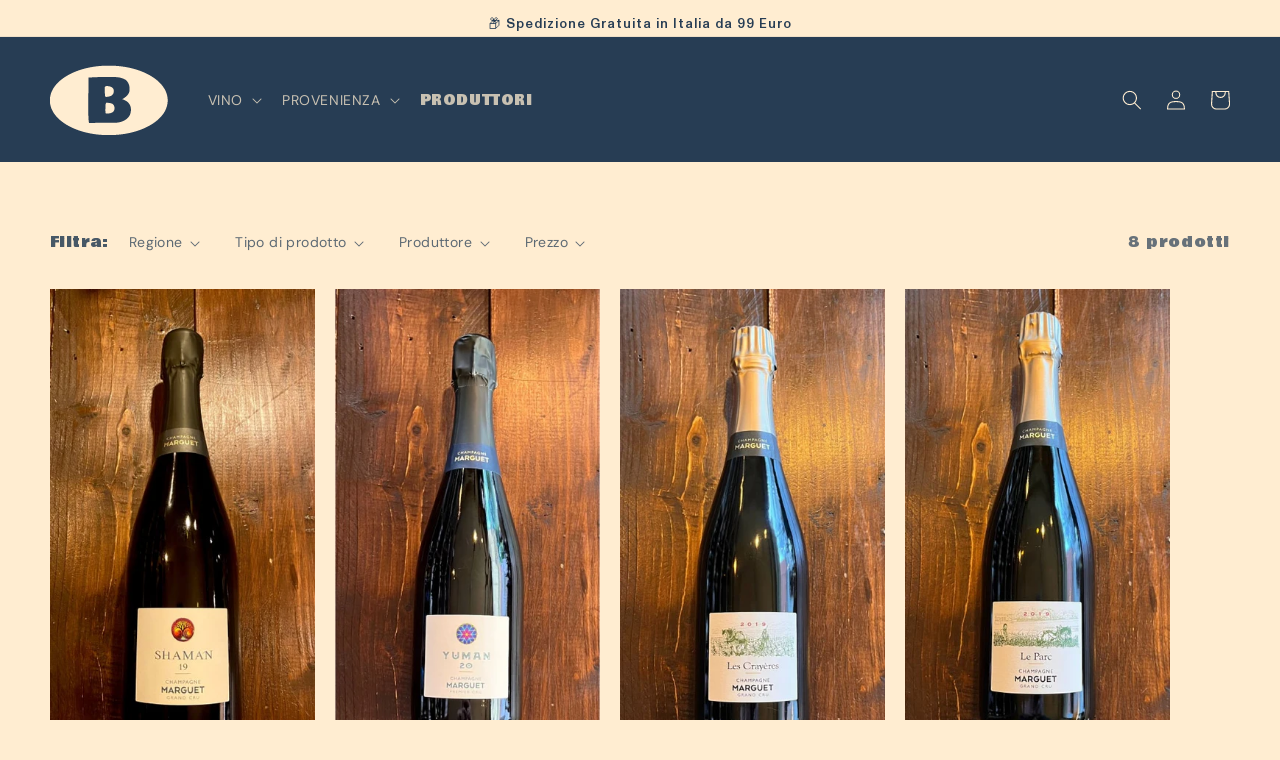

--- FILE ---
content_type: text/html; charset=utf-8
request_url: https://bottiglieriadelborgo.com/collections/marguet
body_size: 43900
content:
<!doctype html>
<html class="no-js" lang="it">
  <head>
	<!-- Added by AVADA SEO Suite -->
	








	<!-- /Added by AVADA SEO Suite -->
  <!-- Google Tag Manager -->
<script>(function(w,d,s,l,i){w[l]=w[l]||[];w[l].push({'gtm.start':
new Date().getTime(),event:'gtm.js'});var f=d.getElementsByTagName(s)[0],
j=d.createElement(s),dl=l!='dataLayer'?'&l='+l:'';j.async=true;j.src=
'https://www.googletagmanager.com/gtm.js?id='+i+dl;f.parentNode.insertBefore(j,f);
})(window,document,'script','dataLayer','GTM-NBM8TRM');</script>
<!-- End Google Tag Manager -->
    <meta charset="utf-8">
    <meta http-equiv="X-UA-Compatible" content="IE=edge">
    <meta name="viewport" content="width=device-width,initial-scale=1">
    <meta name="theme-color" content="">
    <link rel="canonical" href="https://bottiglieriadelborgo.com/collections/marguet">
    <link rel="preconnect" href="https://cdn.shopify.com" crossorigin><link rel="icon" type="image/png" href="//bottiglieriadelborgo.com/cdn/shop/files/fav.png?crop=center&height=32&v=1748611921&width=32"><link rel="preconnect" href="https://fonts.shopifycdn.com" crossorigin><title>
      MARGUET
 &ndash; Bottiglieria_Vini Belli</title>

<!-- Avada Boost Sales Script -->

      


          
          
          
          
          
          
          
          
          
          <script>
            const AVADA_ENHANCEMENTS = {};
            AVADA_ENHANCEMENTS.contentProtection = false;
            AVADA_ENHANCEMENTS.hideCheckoutButon = false;
            AVADA_ENHANCEMENTS.cartSticky = false;
            AVADA_ENHANCEMENTS.multiplePixelStatus = false;
            AVADA_ENHANCEMENTS.inactiveStatus = false;
            AVADA_ENHANCEMENTS.cartButtonAnimationStatus = false;
            AVADA_ENHANCEMENTS.whatsappStatus = false;
            AVADA_ENHANCEMENTS.messengerStatus = false;
            AVADA_ENHANCEMENTS.livechatStatus = false;
          </script>



























      <script>
        const AVADA_CDT = {};
        AVADA_CDT.template = "collection";
        AVADA_CDT.collections = [];
        

        const AVADA_INVQTY = {};
        

        AVADA_CDT.cartitem = 0;
        AVADA_CDT.moneyformat = `€{{amount_with_comma_separator}}`;
        AVADA_CDT.cartTotalPrice = 0;
        

        window.AVADA_BADGES = window.AVADA_BADGES || {};
        window.AVADA_BADGES = [{"badgeEffect":"","showBadgeBorder":false,"badgePageType":"product","headerText":"Secure Checkout With","badgeBorderRadius":3,"collectionPageInlinePosition":"after","description":"Increase a sense of urgency and boost conversation rate on each product page. ","badgeStyle":"color","badgeList":["https:\/\/cdn1.avada.io\/boost-sales\/visa.svg","https:\/\/cdn1.avada.io\/boost-sales\/mastercard.svg","https:\/\/cdn1.avada.io\/boost-sales\/americanexpress.svg","https:\/\/cdn1.avada.io\/boost-sales\/discover.svg","https:\/\/cdn1.avada.io\/boost-sales\/paypal.svg","https:\/\/cdn1.avada.io\/boost-sales\/applepay.svg","https:\/\/cdn1.avada.io\/boost-sales\/googlepay.svg"],"cartInlinePosition":"after","isSetCustomWidthMobile":false,"homePageInlinePosition":"after","createdAt":"2023-03-20T14:14:13.554Z","badgeWidth":"full-width","showHeaderText":true,"showBadges":true,"customWidthSize":450,"cartPosition":"","shopDomain":"bottiglieriadelborgo.myshopify.com","shopId":"KRFUnXrM8aNn2nczDsgi","inlinePosition":"after","badgeBorderColor":"#e1e1e1","headingSize":16,"badgeCustomSize":70,"badgesSmartSelector":false,"headingColor":"#232323","textAlign":"avada-align-center","badgeSize":"small","priority":"0","collectionPagePosition":"","customWidthSizeInMobile":450,"name":"Product Pages","position":"","homePagePosition":"","status":true,"font":"default","removeBranding":true,"id":"J0kCV7yKf5Z08h4PBBRx"},{"badgeEffect":"","showBadgeBorder":false,"badgePageType":"footer","headerText":"","badgeBorderRadius":3,"collectionPageInlinePosition":"after","description":"Win customers' trust from every pages by showing various trust badges at website's footer.","badgeStyle":"color","badgeList":["https:\/\/cdn1.avada.io\/boost-sales\/visa.svg","https:\/\/cdn1.avada.io\/boost-sales\/mastercard.svg","https:\/\/cdn1.avada.io\/boost-sales\/americanexpress.svg","https:\/\/cdn1.avada.io\/boost-sales\/discover.svg","https:\/\/cdn1.avada.io\/boost-sales\/paypal.svg","https:\/\/cdn1.avada.io\/boost-sales\/applepay.svg","https:\/\/cdn1.avada.io\/boost-sales\/googlepay.svg"],"cartInlinePosition":"after","isSetCustomWidthMobile":false,"homePageInlinePosition":"after","createdAt":"2023-03-20T14:14:13.235Z","badgeWidth":"full-width","showHeaderText":true,"showBadges":true,"customWidthSize":450,"cartPosition":"","shopDomain":"bottiglieriadelborgo.myshopify.com","shopId":"KRFUnXrM8aNn2nczDsgi","inlinePosition":"after","badgeBorderColor":"#e1e1e1","headingSize":16,"badgeCustomSize":40,"badgesSmartSelector":false,"headingColor":"#232323","textAlign":"avada-align-center","badgeSize":"custom","priority":"0","selectedPreset":"Payment 1","collectionPagePosition":"","customWidthSizeInMobile":450,"name":"Footer","position":"","homePagePosition":"","status":true,"font":"default","removeBranding":true,"id":"K4iErRYuh56EV9l1c0Z4"}];

        window.AVADA_GENERAL_SETTINGS = window.AVADA_GENERAL_SETTINGS || {};
        window.AVADA_GENERAL_SETTINGS = {"badgeInlinePosition":"after","countdownProductPosition":"form[action='\/cart\/add']","badgeHomePosition":".footer__content-bottom","countdownHomePositionV2":"","countdownHomeInlinePositionV2":"","countdownCategoryInlinePosition":"after","countdownCategoryPositionV2":"","countdownProductPositionV2":"","themeDetected":"Ride","badgeCartPosition":".cart__footer","badgeCartInlinePosition":"after","countdownCategoryPosition":".price-item","countdownHomePosition":".price-item","countdownCategoryInlinePositionV2":"","badgeCollectionPosition":".footer__content-bottom","badgeHomeInlinePosition":"after","badgeProductPosition":".product-form","badgeCollectionInlinePosition":"after","countdownInlinePosition":"after","badgeFooterInlinePosition":"","countdownInlinePositionV2":"","countdownHomeInlinePosition":"after","badgeFooterPosition":""};

        window.AVADA_COUNDOWNS = window.AVADA_COUNDOWNS || {};
        window.AVADA_COUNDOWNS = [{},{},{"id":"RSy978c9O1YE7ayLytzV","categoryNumbWidth":30,"numbWidth":60,"countdownSmartSelector":false,"collectionPageInlinePosition":"after","stockTextSize":16,"daysText":"Days","countdownEndAction":"HIDE_COUNTDOWN","secondsText":"Seconds","saleCustomSeconds":"59","createdAt":"2023-03-20T14:14:13.030Z","txtDatePos":"txt_outside_box","numbHeight":60,"txtDateSize":16,"shopId":"KRFUnXrM8aNn2nczDsgi","inlinePosition":"after","headingSize":30,"categoryTxtDateSize":8,"textAlign":"text-center","displayLayout":"square-countdown","categoryNumberSize":14,"priority":"0","displayType":"ALL_PRODUCT","numbBorderColor":"#cccccc","productIds":[],"collectionPagePosition":"","name":"Product Pages","numbBorderWidth":1,"manualDisplayPlacement":"after","position":"form[action='\/cart\/add']","showCountdownTimer":true,"conditions":{"type":"ALL","conditions":[{"type":"TITLE","operation":"CONTAINS","value":""}]},"timeUnits":"unit-dhms","status":true,"manualDisplayPosition":"form[action='\/cart\/add']","stockTextBefore":"Only {{stock_qty}} left in stock. Hurry up 🔥","saleCustomMinutes":"10","categoryUseDefaultSize":true,"description":"Increase urgency and boost conversions for each product page.","saleDateType":"date-custom","numbBgColor":"#ffffff","txtDateColor":"#122234","numbColor":"#122234","minutesText":"Minutes","showInventoryCountdown":true,"numbBorderRadius":0,"shopDomain":"bottiglieriadelborgo.myshopify.com","countdownTextBottom":"","productExcludeIds":[],"headingColor":"#0985C5","stockType":"real_stock","linkText":"Hurry! sale ends in","saleCustomHours":"00","hoursText":"Hours","categoryTxtDatePos":"txt_outside_box","useDefaultSize":true,"stockTextColor":"#122234","categoryNumbHeight":30,"saleCustomDays":"00","removeBranding":true}];

        window.AVADA_STOCK_COUNTDOWNS = window.AVADA_STOCK_COUNTDOWNS || {};
        window.AVADA_STOCK_COUNTDOWNS = {};

        window.AVADA_COUNDOWNS_V2 = window.AVADA_COUNDOWNS_V2 || {};
        window.AVADA_COUNDOWNS_V2 = [{"id":"rNX6TZ7WVuUi1gbm6EVC","isSpecificTimeZone":false,"classes":["Avada-CDTV2__Display--block"],"specificCollectionIds":[],"timeType":"date_sale_to","preset":"florence","whenTimeReached":"hide_block","daysText":":","minutesCustom":1,"secondsCustom":1,"secondsText":"","minutesText":":","hoursCustom":1,"conditionToShow":"allProduct","startTime":"2023-03-20T15:21","shopId":"KRFUnXrM8aNn2nczDsgi","daysCustom":1,"image":"\/8c65370eb1ec41740aeff51576ea663f.png","widgetId":"AVADA-5QYF38S6BISD","timeZone":"","bgNumberColor":"","isCanChangeBgNumberColor":true,"hoursText":":","size":"large","name":"Countdown Timer 20\/03\/23","endTime":"2023-03-20T23:59","presetType":"light","status":true,"createdAt":"2023-03-20T14:24:44.615Z","designSetting":[{"path":"designSetting.0","components":[],"name":"Heading","style":{"path":"designSetting.0.style","color":"#202223"},"label":"Manca poco...","type":"heading"},{"path":"designSetting.1","canChange":true,"canChangeBackground":true,"components":[{"path":"designSetting.1.components.0","components":[{"path":"designSetting.1.components.0.components.0","identification":"dayValue","unitLabel":"","classes":[""],"name":"CD Item Value","style":{"path":"designSetting.1.components.0.components.0.style","margin":"2rem","color":"#202223","fontWeight":600},"label":"","type":"countdownItemValue"},{"path":"designSetting.1.components.0.components.1","identification":"dayLabel","classes":[""],"name":"CD Item Label","style":{"path":"designSetting.1.components.0.components.1.style","margin":"0 0.5rem","color":"#202223","lineHeight":"150%","borderTop":"0.2rem solid #202223"},"type":"countdownItemLabel"}],"identification":"Day","name":"Item Container","style":{"path":"designSetting.1.components.0.style","display":"block"},"label":"Days","type":"itemContainer","value":"00"},{"path":"designSetting.1.components.1","components":[{"path":"designSetting.1.components.1.components.0","identification":"hourValue","unitLabel":"","classes":[""],"name":"CD Item Value","style":{"path":"designSetting.1.components.1.components.0.style","margin":"2rem","color":"#202223","fontWeight":600},"label":"","type":"countdownItemValue"},{"path":"designSetting.1.components.1.components.1","identification":"hourLabel","classes":[""],"name":"CD Item Label","style":{"path":"designSetting.1.components.1.components.1.style","margin":"0 0.5rem","color":"#202223","lineHeight":"150%","borderTop":"0.2rem solid #202223"},"type":"countdownItemLabel"}],"identification":"Hour","name":"Item Container","style":{"path":"designSetting.1.components.1.style","display":"block"},"label":"Ore","type":"itemContainer","value":"08"},{"path":"designSetting.1.components.2","components":[{"path":"designSetting.1.components.2.components.0","identification":"minuteValue","unitLabel":"","classes":[""],"name":"CD Item Value","style":{"path":"designSetting.1.components.2.components.0.style","margin":"2rem","color":"#202223","fontWeight":600},"label":"","type":"countdownItemValue"},{"path":"designSetting.1.components.2.components.1","identification":"minuteLabel","classes":[""],"name":"CD Item Label","style":{"path":"designSetting.1.components.2.components.1.style","margin":"0 0.5rem","color":"#202223","lineHeight":"150%","borderTop":"0.2rem solid #202223"},"type":"countdownItemLabel"}],"identification":"Minute","name":"Item Container","style":{"padding":"0.5rem","path":"designSetting.1.components.2.style","display":"block"},"label":"Minuti","type":"itemContainer","value":"34"},{"path":"designSetting.1.components.3","components":[{"path":"designSetting.1.components.3.components.0","identification":"secondValue","unitLabel":"","classes":[""],"name":"CD Item Value","style":{"path":"designSetting.1.components.3.components.0.style","margin":"2rem","color":"#202223","fontWeight":600},"label":"","type":"countdownItemValue"},{"path":"designSetting.1.components.3.components.1","identification":"secondLabel","classes":[""],"name":"CD Item Label","style":{"path":"designSetting.1.components.3.components.1.style","margin":"0 0.5rem","color":"#202223","lineHeight":"150%","borderTop":"0.2rem solid #202223"},"type":"countdownItemLabel"}],"identification":"Second","name":"Item Container","style":{"path":"designSetting.1.components.3.style","display":"block"},"label":"Secondi","type":"itemContainer","value":"14"}],"name":"Countdown","style":{"padding":"0 1rem","path":"designSetting.1.style"},"label":"","type":"countdown"}],"pageShowCountdown":"home","isFirstSave":false,"updatedAt":"2023-03-20T14:24:54.351Z"}];

        window.AVADA_BADGES_V2 = window.AVADA_BADGES_V2 || {};
        window.AVADA_BADGES_V2 = [];

        window.AVADA_INACTIVE_TAB = window.AVADA_INACTIVE_TAB || {};
        window.AVADA_INACTIVE_TAB = null;

        window.AVADA_LIVECHAT = window.AVADA_LIVECHAT || {};
        window.AVADA_LIVECHAT = null;

        window.AVADA_STICKY_ATC = window.AVADA_STICKY_ATC || {};
        window.AVADA_STICKY_ATC = null;

        window.AVADA_ATC_ANIMATION = window.AVADA_ATC_ANIMATION || {};
        window.AVADA_ATC_ANIMATION = null;

        window.AVADA_SP = window.AVADA_SP || {};
        window.AVADA_SP = {"shop":"KRFUnXrM8aNn2nczDsgi","configuration":{"position":"bottom-left","hide_time_ago":false,"smart_hide":false,"smart_hide_time":3,"smart_hide_unit":"days","truncate_product_name":true,"display_duration":5,"first_delay":10,"pops_interval":10,"max_pops_display":20,"show_mobile":true,"mobile_position":"bottom","animation":"fadeInUp","out_animation":"fadeOutDown","with_sound":false,"display_order":"order","only_product_viewing":false,"notice_continuously":false,"custom_css":"","replay":true,"included_urls":"","excluded_urls":"","excluded_product_type":"","countries_all":true,"countries":[],"allow_show":"all","hide_close":true,"close_time":1,"close_time_unit":"days","support_rtl":false},"notifications":{"jPyTHCTjBcSzM9F5RXZ5":{"settings":{"heading_text":"{{first_name}} in {{city}}, {{country}}","heading_font_weight":500,"heading_font_size":12,"content_text":"Purchased {{product_name}}","content_font_weight":800,"content_font_size":13,"background_image":"","background_color":"#FFF","heading_color":"#111","text_color":"#142A47","time_color":"#234342","with_border":false,"border_color":"#333333","border_width":1,"border_radius":20,"image_border_radius":20,"heading_decoration":null,"hover_product_decoration":null,"hover_product_color":"#122234","with_box_shadow":true,"font":"Raleway","language_code":"en","with_static_map":false,"use_dynamic_names":false,"dynamic_names":"","use_flag":false,"popup_custom_link":"","popup_custom_image":"","display_type":"popup","use_counter":false,"counter_color":"#0b4697","counter_unit_color":"#0b4697","counter_unit_plural":"views","counter_unit_single":"view","truncate_product_name":false,"allow_show":"all","included_urls":"","excluded_urls":""},"type":"order","items":[],"source":"shopify\/order"}},"removeBranding":true};

        window.AVADA_SP_V2 = window.AVADA_SP_V2 || {};
        window.AVADA_SP_V2 = [];

        window.AVADA_SETTING_SP_V2 = window.AVADA_SETTING_SP_V2 || {};
        window.AVADA_SETTING_SP_V2 = {"show_mobile":true,"countries_all":true,"display_order":"order","hide_time_ago":false,"max_pops_display":30,"first_delay":4,"custom_css":"","notice_continuously":false,"orderItems":[{"date":"2023-03-18T09:57:16.000Z","country":"Germany","city":"Berlin","shipping_first_name":"Olivier","product_image":"https:\/\/cdn.shopify.com\/s\/files\/1\/0621\/1377\/5831\/products\/Ventd_Anges2012-MasZenitude.jpg?v=1657641147","shipping_city":"Berlin","type":"order","product_name":"Vent d'Anges 2012","product_id":7700489830615,"product_handle":"vent-danges-2012","first_name":"Olivier","shipping_country":"Germany","product_link":"https:\/\/bottiglieriadelborgo.myshopify.com\/products\/vent-danges-2012"},{"date":"2023-03-14T13:06:31.000Z","country":"Italy","city":"Santa Maria di Sala","shipping_first_name":"Federico","product_image":"https:\/\/cdn.shopify.com\/s\/files\/1\/0621\/1377\/5831\/products\/LesPommards2015-RobertDenogent.jpg?v=1662190224","shipping_city":"Santa Maria di Sala","type":"order","product_name":"Les Pommards 2015","product_id":7767247487191,"product_handle":"les-pommards-2015","first_name":"Federico","shipping_country":"Italy","product_link":"https:\/\/bottiglieriadelborgo.myshopify.com\/products\/les-pommards-2015"},{"date":"2023-03-14T13:06:31.000Z","country":"Italy","city":"Santa Maria di Sala","shipping_first_name":"Federico","product_image":"https:\/\/cdn.shopify.com\/s\/files\/1\/0621\/1377\/5831\/products\/BlancdeMeunierDeg.422-Chavost.jpg?v=1660894439","shipping_city":"Santa Maria di Sala","type":"order","product_name":"Blanc de Meunier Deg.4\/22","product_id":7744145948887,"product_handle":"blanc-de-meunier-deg-4-22","first_name":"Federico","shipping_country":"Italy","product_link":"https:\/\/bottiglieriadelborgo.myshopify.com\/products\/blanc-de-meunier-deg-4-22"},{"date":"2023-03-14T13:06:31.000Z","country":"Italy","city":"Santa Maria di Sala","shipping_first_name":"Federico","product_image":"https:\/\/cdn.shopify.com\/s\/files\/1\/0621\/1377\/5831\/products\/EspritNature-HenriGiraud.jpg?v=1663176135","shipping_city":"Santa Maria di Sala","type":"order","product_name":"Esprit Nature","product_id":7565332512983,"product_handle":"esprit-nature","first_name":"Federico","shipping_country":"Italy","product_link":"https:\/\/bottiglieriadelborgo.myshopify.com\/products\/esprit-nature"},{"date":"2023-03-14T13:06:31.000Z","country":"Italy","city":"Santa Maria di Sala","shipping_first_name":"Federico","product_image":"https:\/\/cdn.shopify.com\/s\/files\/1\/0621\/1377\/5831\/products\/CuveeRacinesdeTroisBrut-WarisLarmandier.jpg?v=1658337724","shipping_city":"Santa Maria di Sala","type":"order","product_name":"Cuvèe Racines de Trois Brut","product_id":7514145816791,"product_handle":"alta-langa-bdn-for-england-2015","first_name":"Federico","shipping_country":"Italy","product_link":"https:\/\/bottiglieriadelborgo.myshopify.com\/products\/alta-langa-bdn-for-england-2015"},{"date":"2023-03-13T20:54:48.000Z","country":"Italy","city":"PADOVA","shipping_first_name":"JIANPING","product_image":"https:\/\/cdn.shopify.com\/s\/files\/1\/0621\/1377\/5831\/products\/BiancoMiani2020-Miani.jpg?v=1660892969","shipping_city":"PADOVA","type":"order","product_name":"Bianco Miani 2021","product_id":7744146211031,"product_handle":"bianco-miani-2020","first_name":"JIANPING","shipping_country":"Italy","product_link":"https:\/\/bottiglieriadelborgo.myshopify.com\/products\/bianco-miani-2020"},{"date":"2023-03-09T14:41:31.000Z","country":"Italy","city":"Torrebelvicino","shipping_first_name":"Simone","product_image":"https:\/\/cdn.shopify.com\/s\/files\/1\/0621\/1377\/5831\/products\/CuveeRacinesdeTroisBrut-WarisLarmandier.jpg?v=1658337724","shipping_city":"Torrebelvicino","type":"order","product_name":"Cuvèe Racines de Trois Brut","product_id":7514145816791,"product_handle":"alta-langa-bdn-for-england-2015","first_name":"Simone","shipping_country":"Italy","product_link":"https:\/\/bottiglieriadelborgo.myshopify.com\/products\/alta-langa-bdn-for-england-2015"},{"date":"2023-03-09T14:41:31.000Z","country":"Italy","city":"Torrebelvicino","shipping_first_name":"Simone","product_image":"https:\/\/cdn.shopify.com\/s\/files\/1\/0621\/1377\/5831\/products\/BlancdeBlancsParticulesCrayeusesGrandCruExtraBrut-Waris-Larmandier_24bddccd-2d04-49e4-91e4-cf7797fb2c6c.jpg?v=1672346180","shipping_city":"Torrebelvicino","type":"order","product_name":"Blanc de Blancs Particules Crayeuses Grand Cru Extra Brut deg.05\/22","product_id":7876413391063,"product_handle":"blanc-de-blancs-particules-crayeuses-grand-cru-extra-brut-deg-05-22","first_name":"Simone","shipping_country":"Italy","product_link":"https:\/\/bottiglieriadelborgo.myshopify.com\/products\/blanc-de-blancs-particules-crayeuses-grand-cru-extra-brut-deg-05-22"},{"date":"2023-03-02T05:58:01.000Z","country":"Italy","city":"ROVERETO","shipping_first_name":"OSTERIA","product_image":"https:\/\/cdn.shopify.com\/s\/files\/1\/0621\/1377\/5831\/products\/Enferd_Arvier2020-DaniloThomain.jpg?v=1655926214","shipping_city":"ROVERETO","type":"order","product_name":"Enfer d'Arvier 2020","product_id":7686209732823,"product_handle":"enfer-darvier-2020","first_name":"OSTERIA","shipping_country":"Italy","product_link":"https:\/\/bottiglieriadelborgo.myshopify.com\/products\/enfer-darvier-2020"},{"date":"2023-02-27T14:06:07.000Z","country":"Italy","city":"Morimondo","shipping_first_name":"Gianluca","product_image":"https:\/\/cdn.shopify.com\/s\/files\/1\/0621\/1377\/5831\/products\/LaBeccaccia2018-IlPendio.jpg?v=1672817956","shipping_city":"Morimondo","type":"order","product_name":"La Beccaccia 2018","product_id":7673690685655,"product_handle":"la-beccaccia-2016","first_name":"Gianluca","shipping_country":"Italy","product_link":"https:\/\/bottiglieriadelborgo.myshopify.com\/products\/la-beccaccia-2016"},{"date":"2023-02-24T09:43:45.000Z","country":"Italy","city":"Firenze","shipping_first_name":"Guido","product_image":"https:\/\/cdn.shopify.com\/s\/files\/1\/0621\/1377\/5831\/products\/Sassicaia2018-TenutaSanGuido.jpg?v=1662970269","shipping_city":"Firenze","type":"order","product_name":"Sassicaia 2018","product_id":7780455121111,"product_handle":"sassicaia-2018","first_name":"Guido","shipping_country":"Italy","product_link":"https:\/\/bottiglieriadelborgo.myshopify.com\/products\/sassicaia-2018"},{"date":"2023-02-22T21:30:23.000Z","country":"Italy","city":"Torrebelvicino","shipping_first_name":"Simone","product_image":"https:\/\/cdn.shopify.com\/s\/files\/1\/0621\/1377\/5831\/products\/Extrabrut_BullesdeComptoir_10Deg.0321-CharlesDufour_3f7e7c59-8d2a-4293-996d-882aeb720a15.jpg?v=1674236276","shipping_city":"Torrebelvicino","type":"order","product_name":"Extra brut ‘Bulles de Comptoir’ 10 Deg. 05\/22","product_id":7890830065879,"product_handle":"extra-brut-bulles-de-comptoir-10-deg-05-22","first_name":"Simone","shipping_country":"Italy","product_link":"https:\/\/bottiglieriadelborgo.myshopify.com\/products\/extra-brut-bulles-de-comptoir-10-deg-05-22"},{"date":"2023-02-22T11:07:56.000Z","country":"Italy","city":"Lastra a signa","shipping_first_name":"Gioia","product_image":"https:\/\/cdn.shopify.com\/s\/files\/1\/0621\/1377\/5831\/products\/Extrabrut_BullesdeComptoir_10Deg.0321-CharlesDufour_3f7e7c59-8d2a-4293-996d-882aeb720a15.jpg?v=1674236276","shipping_city":"Lastra a signa","type":"order","product_name":"Extra brut ‘Bulles de Comptoir’ 10 Deg. 05\/22","product_id":7890830065879,"product_handle":"extra-brut-bulles-de-comptoir-10-deg-05-22","first_name":"Gioia","shipping_country":"Italy","product_link":"https:\/\/bottiglieriadelborgo.myshopify.com\/products\/extra-brut-bulles-de-comptoir-10-deg-05-22"},{"date":"2023-02-22T11:07:56.000Z","country":"Italy","city":"Lastra a signa","shipping_first_name":"Gioia","product_image":"https:\/\/cdn.shopify.com\/s\/files\/1\/0621\/1377\/5831\/products\/Extrabrut_BullesdeComptoir_10Deg.0321-CharlesDufour.jpg?v=1674236239","shipping_city":"Lastra a signa","type":"order","product_name":"Extra brut ‘Bulles de Comptoir’ 10 Deg. 03\/22","product_id":7634250137815,"product_handle":"extra-brut-bulles-de-comptoir-10-deg","first_name":"Gioia","shipping_country":"Italy","product_link":"https:\/\/bottiglieriadelborgo.myshopify.com\/products\/extra-brut-bulles-de-comptoir-10-deg"},{"date":"2023-02-22T08:26:41.000Z","country":"Italy","city":"Varese","shipping_first_name":"Luca","product_image":"https:\/\/cdn.shopify.com\/s\/files\/1\/0621\/1377\/5831\/products\/Schioppettino2016-Bressan.jpg?v=1652894502","shipping_city":"Varese","type":"order","product_name":"Schioppettino 2016","product_id":7550900895959,"product_handle":"schioppettino-2016","first_name":"Luca","shipping_country":"Italy","product_link":"https:\/\/bottiglieriadelborgo.myshopify.com\/products\/schioppettino-2016"},{"date":"2023-02-22T08:26:41.000Z","country":"Italy","city":"Varese","shipping_first_name":"Luca","product_image":"https:\/\/cdn.shopify.com\/s\/files\/1\/0621\/1377\/5831\/products\/PinotNero2019-LaCivettaja.jpg?v=1672817093","shipping_city":"Varese","type":"order","product_name":"Pinot Nero 2019","product_id":7879998505175,"product_handle":"pinot-nero-2020","first_name":"Luca","shipping_country":"Italy","product_link":"https:\/\/bottiglieriadelborgo.myshopify.com\/products\/pinot-nero-2020"},{"date":"2023-02-19T11:53:39.000Z","country":"Italy","city":"Pontoglio","shipping_first_name":"Luca","product_image":"https:\/\/cdn.shopify.com\/s\/files\/1\/0621\/1377\/5831\/products\/Extrabrut_BullesdeComptoir_10Deg.0321-CharlesDufour_3f7e7c59-8d2a-4293-996d-882aeb720a15.jpg?v=1674236276","shipping_city":"Pontoglio","type":"order","product_name":"Extra brut ‘Bulles de Comptoir’ 10 Deg. 05\/22","product_id":7890830065879,"product_handle":"extra-brut-bulles-de-comptoir-10-deg-05-22","first_name":"Luca","shipping_country":"Italy","product_link":"https:\/\/bottiglieriadelborgo.myshopify.com\/products\/extra-brut-bulles-de-comptoir-10-deg-05-22"},{"date":"2023-02-19T11:53:39.000Z","country":"Italy","city":"Pontoglio","shipping_first_name":"Luca","product_image":"https:\/\/cdn.shopify.com\/s\/files\/1\/0621\/1377\/5831\/products\/Extrabrut_BullesdeComptoir_10Deg.0321-CharlesDufour.jpg?v=1674236239","shipping_city":"Pontoglio","type":"order","product_name":"Extra brut ‘Bulles de Comptoir’ 10 Deg. 03\/22","product_id":7634250137815,"product_handle":"extra-brut-bulles-de-comptoir-10-deg","first_name":"Luca","shipping_country":"Italy","product_link":"https:\/\/bottiglieriadelborgo.myshopify.com\/products\/extra-brut-bulles-de-comptoir-10-deg"},{"date":"2023-02-16T08:12:13.000Z","country":"Italy","city":"Campagnano Di Roma","shipping_first_name":"Resta,","product_image":"https:\/\/cdn.shopify.com\/s\/files\/1\/0621\/1377\/5831\/products\/LaCopine2019-LaPlantze.jpg?v=1645868975","shipping_city":"Campagnano Di Roma","type":"order","product_name":"La Copine 2019","product_id":7551585648855,"product_handle":"la-copine-2019","first_name":"Resta,","shipping_country":"Italy","product_link":"https:\/\/bottiglieriadelborgo.myshopify.com\/products\/la-copine-2019"},{"date":"2023-02-16T08:12:13.000Z","country":"Italy","city":"Campagnano Di Roma","shipping_first_name":"Resta,","product_image":"https:\/\/cdn.shopify.com\/s\/files\/1\/0621\/1377\/5831\/products\/AnsonicaDOCCostadell_Argentario2021-LeFormiche.jpg?v=1660891887","shipping_city":"Campagnano Di Roma","type":"order","product_name":"Ansonica DOC Costa dell'Argentario 2021","product_id":7744146243799,"product_handle":"ansonica-doc-costa-dellargentario-2022","first_name":"Resta,","shipping_country":"Italy","product_link":"https:\/\/bottiglieriadelborgo.myshopify.com\/products\/ansonica-doc-costa-dellargentario-2022"},{"date":"2023-02-16T08:12:13.000Z","country":"Italy","city":"Campagnano Di Roma","shipping_first_name":"Resta,","product_image":"https:\/\/cdn.shopify.com\/s\/files\/1\/0621\/1377\/5831\/products\/PinotNero2019-LaCivettaja.jpg?v=1672817093","shipping_city":"Campagnano Di Roma","type":"order","product_name":"Pinot Nero 2019","product_id":7879998505175,"product_handle":"pinot-nero-2020","first_name":"Resta,","shipping_country":"Italy","product_link":"https:\/\/bottiglieriadelborgo.myshopify.com\/products\/pinot-nero-2020"},{"date":"2023-02-14T20:36:26.000Z","country":"Italy","city":"Maranello","shipping_first_name":"Angelo","product_image":"https:\/\/cdn.shopify.com\/s\/files\/1\/0621\/1377\/5831\/products\/ZeroBrutNatureDeg.0221-Tarlant.jpg?v=1669743092","shipping_city":"Maranello","type":"order","product_name":"Zero Brut Nature Deg.02\/21","product_id":7849148219607,"product_handle":"zero-brut-nature-deg-02-21","first_name":"Angelo","shipping_country":"Italy","product_link":"https:\/\/bottiglieriadelborgo.myshopify.com\/products\/zero-brut-nature-deg-02-21"},{"date":"2023-02-14T20:36:26.000Z","country":"Italy","city":"Maranello","shipping_first_name":"Angelo","product_image":"https:\/\/cdn.shopify.com\/s\/files\/1\/0621\/1377\/5831\/products\/RiservaLunelli2015-Ferrari.jpg?v=1662971242","shipping_city":"Maranello","type":"order","product_name":"Riserva Lunelli 2015","product_id":7780455153879,"product_handle":"riserva-lunelli-2015","first_name":"Angelo","shipping_country":"Italy","product_link":"https:\/\/bottiglieriadelborgo.myshopify.com\/products\/riserva-lunelli-2015"},{"date":"2023-02-14T20:36:26.000Z","country":"Italy","city":"Maranello","shipping_first_name":"Angelo","product_image":"https:\/\/cdn.shopify.com\/s\/files\/1\/0621\/1377\/5831\/products\/VignaMolsino2016-Nervi.jpg?v=1645868976","shipping_city":"Maranello","type":"order","product_name":"Gattinara Vigna Molsino 2016","product_id":7551638634711,"product_handle":"vigna-molsino-2016","first_name":"Angelo","shipping_country":"Italy","product_link":"https:\/\/bottiglieriadelborgo.myshopify.com\/products\/vigna-molsino-2016"},{"date":"2023-02-14T20:36:26.000Z","country":"Italy","city":"Maranello","shipping_first_name":"Angelo","product_image":"https:\/\/cdn.shopify.com\/s\/files\/1\/0621\/1377\/5831\/products\/LaBeccaccia2018-IlPendio.jpg?v=1672817956","shipping_city":"Maranello","type":"order","product_name":"La Beccaccia 2018","product_id":7673690685655,"product_handle":"la-beccaccia-2016","first_name":"Angelo","shipping_country":"Italy","product_link":"https:\/\/bottiglieriadelborgo.myshopify.com\/products\/la-beccaccia-2016"},{"date":"2023-02-14T19:34:18.000Z","country":"Italy","city":"Saronno","shipping_first_name":"Parisi","product_image":"https:\/\/cdn.shopify.com\/s\/files\/1\/0621\/1377\/5831\/products\/NoAutoclave2020-Bergianti.jpg?v=1645868976","shipping_city":"Saronno","type":"order","product_name":"No Autoclave 2021","product_id":7551638798551,"product_handle":"no-autoclave-2020","first_name":"Parisi","shipping_country":"Italy","product_link":"https:\/\/bottiglieriadelborgo.myshopify.com\/products\/no-autoclave-2020"},{"date":"2023-02-14T19:34:18.000Z","country":"Italy","city":"Saronno","shipping_first_name":"Parisi","product_image":"https:\/\/cdn.shopify.com\/s\/files\/1\/0621\/1377\/5831\/products\/Ego2016-Bressan.jpg?v=1652506289","shipping_city":"Saronno","type":"order","product_name":"Ego 2016","product_id":7634250465495,"product_handle":"ego-2016","first_name":"Parisi","shipping_country":"Italy","product_link":"https:\/\/bottiglieriadelborgo.myshopify.com\/products\/ego-2016"},{"date":"2023-02-14T19:34:18.000Z","country":"Italy","city":"Saronno","shipping_first_name":"Parisi","product_image":"https:\/\/cdn.shopify.com\/s\/files\/1\/0621\/1377\/5831\/products\/CoeurdeVillageDeg.121-AudreyBrocard.jpg?v=1660894972","shipping_city":"Saronno","type":"order","product_name":"Coeur de Village Deg.1\/22","product_id":7744145653975,"product_handle":"coeur-de-village-deg-1-21","first_name":"Parisi","shipping_country":"Italy","product_link":"https:\/\/bottiglieriadelborgo.myshopify.com\/products\/coeur-de-village-deg-1-21"},{"date":"2023-02-13T11:56:49.000Z","country":"Italy","city":"Thiene","shipping_first_name":"Massimiliano","product_image":"https:\/\/cdn.shopify.com\/s\/files\/1\/0621\/1377\/5831\/products\/LaSelossata2006-IlPendio.jpg?v=1654712612","shipping_city":"Thiene","type":"order","product_name":"La Selossata 2006","product_id":7673690357975,"product_handle":"la-selossata-2006","first_name":"Massimiliano","shipping_country":"Italy","product_link":"https:\/\/bottiglieriadelborgo.myshopify.com\/products\/la-selossata-2006"},{"date":"2023-02-10T20:48:06.000Z","country":"Italy","city":"La Spezia","shipping_first_name":"Daria","product_image":"https:\/\/cdn.shopify.com\/s\/files\/1\/0621\/1377\/5831\/products\/EsPrimitivo2019-GianfrancoFino.jpg?v=1663583107","shipping_city":"La Spezia","type":"order","product_name":"Es Primitivo 2019","product_id":7787927896279,"product_handle":"es-primitivo-2019","first_name":"Daria","shipping_country":"Italy","product_link":"https:\/\/bottiglieriadelborgo.myshopify.com\/products\/es-primitivo-2019"}],"hide_close":true,"createdAt":"2023-03-20T14:14:13.628Z","excluded_product_type":"","display_duration":4,"support_rtl":false,"only_product_viewing":false,"shopId":"KRFUnXrM8aNn2nczDsgi","close_time_unit":"days","out_animation":"fadeOutDown","included_urls":"","pops_interval":4,"countries":[],"replay":true,"close_time":1,"smart_hide_unit":"hours","mobile_position":"bottom","smart_hide":false,"animation":"fadeInUp","smart_hide_time":4,"truncate_product_name":true,"excluded_urls":"","allow_show":"all","position":"bottom-left","with_sound":false,"font":"Raleway","id":"xLAegtAsoJEKiC52YWSp"};

        window.AVADA_BS_EMBED = window.AVADA_BS_EMBED || {};
        window.AVADA_BS_EMBED.isSupportThemeOS = true
        window.AVADA_BS_EMBED.dupTrustBadge = true

        window.AVADA_BS_VERSION = window.AVADA_BS_VERSION || {};
        window.AVADA_BS_VERSION = { BSVersion : 'AVADA-BS-1.0.3'}

        window.AVADA_BS_FSB = window.AVADA_BS_FSB || {};
        window.AVADA_BS_FSB = {
          bars: [],
          cart: 0,
          compatible: {
            langify: ''
          }
        };

        window.AVADA_BADGE_CART_DRAWER = window.AVADA_BADGE_CART_DRAWER || {};
        window.AVADA_BADGE_CART_DRAWER = {id : 'null'};
      </script>
<!-- /Avada Boost Sales Script -->



    

    

<meta property="og:site_name" content="Bottiglieria_Vini Belli">
<meta property="og:url" content="https://bottiglieriadelborgo.com/collections/marguet">
<meta property="og:title" content="MARGUET">
<meta property="og:type" content="website">
<meta property="og:description" content="BOTTIGLIERIA e&#39; la tua enoteca di fiducia un posto in cui trovare un vino artigianale, un rifermentato, un Lambic o uno champagne di Dufour. Un vino per noi deve essere principalmente bello! Bello da vedere, bello da bere, bella l’idea da cui scaturisce. "><meta property="og:image" content="http://bottiglieriadelborgo.com/cdn/shop/files/Bottiglieria-BrandIdentity.png?v=1748612174">
  <meta property="og:image:secure_url" content="https://bottiglieriadelborgo.com/cdn/shop/files/Bottiglieria-BrandIdentity.png?v=1748612174">
  <meta property="og:image:width" content="1920">
  <meta property="og:image:height" content="1080"><meta name="twitter:card" content="summary_large_image">
<meta name="twitter:title" content="MARGUET">
<meta name="twitter:description" content="BOTTIGLIERIA e&#39; la tua enoteca di fiducia un posto in cui trovare un vino artigianale, un rifermentato, un Lambic o uno champagne di Dufour. Un vino per noi deve essere principalmente bello! Bello da vedere, bello da bere, bella l’idea da cui scaturisce. ">


    <script src="//bottiglieriadelborgo.com/cdn/shop/t/2/assets/global.js?v=24850326154503943211653970629" defer="defer"></script>
    <script>window.performance && window.performance.mark && window.performance.mark('shopify.content_for_header.start');</script><meta name="google-site-verification" content="9euBmZ-S0MPLSma05uOrChyiPLahz3Z_bx47nR43Iuo">
<meta name="facebook-domain-verification" content="4r1azckqov44stnmtswffnvzw0nnb3">
<meta name="facebook-domain-verification" content="yhz0gbu2sad0weabh0gbobph2bay8e">
<meta id="shopify-digital-wallet" name="shopify-digital-wallet" content="/62113775831/digital_wallets/dialog">
<meta name="shopify-checkout-api-token" content="78d39889ed770e06c1cd8ab47a7f0f3b">
<meta id="in-context-paypal-metadata" data-shop-id="62113775831" data-venmo-supported="false" data-environment="production" data-locale="it_IT" data-paypal-v4="true" data-currency="EUR">
<link rel="alternate" type="application/atom+xml" title="Feed" href="/collections/marguet.atom" />
<link rel="alternate" type="application/json+oembed" href="https://bottiglieriadelborgo.com/collections/marguet.oembed">
<script async="async" src="/checkouts/internal/preloads.js?locale=it-IT"></script>
<link rel="preconnect" href="https://shop.app" crossorigin="anonymous">
<script async="async" src="https://shop.app/checkouts/internal/preloads.js?locale=it-IT&shop_id=62113775831" crossorigin="anonymous"></script>
<script id="apple-pay-shop-capabilities" type="application/json">{"shopId":62113775831,"countryCode":"IT","currencyCode":"EUR","merchantCapabilities":["supports3DS"],"merchantId":"gid:\/\/shopify\/Shop\/62113775831","merchantName":"Bottiglieria_Vini Belli","requiredBillingContactFields":["postalAddress","email","phone"],"requiredShippingContactFields":["postalAddress","email","phone"],"shippingType":"shipping","supportedNetworks":["visa","maestro","masterCard"],"total":{"type":"pending","label":"Bottiglieria_Vini Belli","amount":"1.00"},"shopifyPaymentsEnabled":true,"supportsSubscriptions":true}</script>
<script id="shopify-features" type="application/json">{"accessToken":"78d39889ed770e06c1cd8ab47a7f0f3b","betas":["rich-media-storefront-analytics"],"domain":"bottiglieriadelborgo.com","predictiveSearch":true,"shopId":62113775831,"locale":"it"}</script>
<script>var Shopify = Shopify || {};
Shopify.shop = "bottiglieriadelborgo.myshopify.com";
Shopify.locale = "it";
Shopify.currency = {"active":"EUR","rate":"1.0"};
Shopify.country = "IT";
Shopify.theme = {"name":"Ride","id":132979884247,"schema_name":"Ride","schema_version":"1.0.0","theme_store_id":1500,"role":"main"};
Shopify.theme.handle = "null";
Shopify.theme.style = {"id":null,"handle":null};
Shopify.cdnHost = "bottiglieriadelborgo.com/cdn";
Shopify.routes = Shopify.routes || {};
Shopify.routes.root = "/";</script>
<script type="module">!function(o){(o.Shopify=o.Shopify||{}).modules=!0}(window);</script>
<script>!function(o){function n(){var o=[];function n(){o.push(Array.prototype.slice.apply(arguments))}return n.q=o,n}var t=o.Shopify=o.Shopify||{};t.loadFeatures=n(),t.autoloadFeatures=n()}(window);</script>
<script>
  window.ShopifyPay = window.ShopifyPay || {};
  window.ShopifyPay.apiHost = "shop.app\/pay";
  window.ShopifyPay.redirectState = null;
</script>
<script id="shop-js-analytics" type="application/json">{"pageType":"collection"}</script>
<script defer="defer" async type="module" src="//bottiglieriadelborgo.com/cdn/shopifycloud/shop-js/modules/v2/client.init-shop-cart-sync_dvfQaB1V.it.esm.js"></script>
<script defer="defer" async type="module" src="//bottiglieriadelborgo.com/cdn/shopifycloud/shop-js/modules/v2/chunk.common_BW-OJwDu.esm.js"></script>
<script defer="defer" async type="module" src="//bottiglieriadelborgo.com/cdn/shopifycloud/shop-js/modules/v2/chunk.modal_CX4jaIRf.esm.js"></script>
<script type="module">
  await import("//bottiglieriadelborgo.com/cdn/shopifycloud/shop-js/modules/v2/client.init-shop-cart-sync_dvfQaB1V.it.esm.js");
await import("//bottiglieriadelborgo.com/cdn/shopifycloud/shop-js/modules/v2/chunk.common_BW-OJwDu.esm.js");
await import("//bottiglieriadelborgo.com/cdn/shopifycloud/shop-js/modules/v2/chunk.modal_CX4jaIRf.esm.js");

  window.Shopify.SignInWithShop?.initShopCartSync?.({"fedCMEnabled":true,"windoidEnabled":true});

</script>
<script>
  window.Shopify = window.Shopify || {};
  if (!window.Shopify.featureAssets) window.Shopify.featureAssets = {};
  window.Shopify.featureAssets['shop-js'] = {"shop-cart-sync":["modules/v2/client.shop-cart-sync_CGEUFKvL.it.esm.js","modules/v2/chunk.common_BW-OJwDu.esm.js","modules/v2/chunk.modal_CX4jaIRf.esm.js"],"init-fed-cm":["modules/v2/client.init-fed-cm_Q280f13X.it.esm.js","modules/v2/chunk.common_BW-OJwDu.esm.js","modules/v2/chunk.modal_CX4jaIRf.esm.js"],"shop-cash-offers":["modules/v2/client.shop-cash-offers_DoRGZwcj.it.esm.js","modules/v2/chunk.common_BW-OJwDu.esm.js","modules/v2/chunk.modal_CX4jaIRf.esm.js"],"shop-login-button":["modules/v2/client.shop-login-button_DMM6ww0E.it.esm.js","modules/v2/chunk.common_BW-OJwDu.esm.js","modules/v2/chunk.modal_CX4jaIRf.esm.js"],"pay-button":["modules/v2/client.pay-button_B6q2F277.it.esm.js","modules/v2/chunk.common_BW-OJwDu.esm.js","modules/v2/chunk.modal_CX4jaIRf.esm.js"],"shop-button":["modules/v2/client.shop-button_COUnjhWS.it.esm.js","modules/v2/chunk.common_BW-OJwDu.esm.js","modules/v2/chunk.modal_CX4jaIRf.esm.js"],"avatar":["modules/v2/client.avatar_BTnouDA3.it.esm.js"],"init-windoid":["modules/v2/client.init-windoid_CrSLay9H.it.esm.js","modules/v2/chunk.common_BW-OJwDu.esm.js","modules/v2/chunk.modal_CX4jaIRf.esm.js"],"init-shop-for-new-customer-accounts":["modules/v2/client.init-shop-for-new-customer-accounts_BGmSGr-t.it.esm.js","modules/v2/client.shop-login-button_DMM6ww0E.it.esm.js","modules/v2/chunk.common_BW-OJwDu.esm.js","modules/v2/chunk.modal_CX4jaIRf.esm.js"],"init-shop-email-lookup-coordinator":["modules/v2/client.init-shop-email-lookup-coordinator_BMjbsTlQ.it.esm.js","modules/v2/chunk.common_BW-OJwDu.esm.js","modules/v2/chunk.modal_CX4jaIRf.esm.js"],"init-shop-cart-sync":["modules/v2/client.init-shop-cart-sync_dvfQaB1V.it.esm.js","modules/v2/chunk.common_BW-OJwDu.esm.js","modules/v2/chunk.modal_CX4jaIRf.esm.js"],"shop-toast-manager":["modules/v2/client.shop-toast-manager_C1IUOXW7.it.esm.js","modules/v2/chunk.common_BW-OJwDu.esm.js","modules/v2/chunk.modal_CX4jaIRf.esm.js"],"init-customer-accounts":["modules/v2/client.init-customer-accounts_DyWT7tGr.it.esm.js","modules/v2/client.shop-login-button_DMM6ww0E.it.esm.js","modules/v2/chunk.common_BW-OJwDu.esm.js","modules/v2/chunk.modal_CX4jaIRf.esm.js"],"init-customer-accounts-sign-up":["modules/v2/client.init-customer-accounts-sign-up_DR74S9QP.it.esm.js","modules/v2/client.shop-login-button_DMM6ww0E.it.esm.js","modules/v2/chunk.common_BW-OJwDu.esm.js","modules/v2/chunk.modal_CX4jaIRf.esm.js"],"shop-follow-button":["modules/v2/client.shop-follow-button_C7goD_zf.it.esm.js","modules/v2/chunk.common_BW-OJwDu.esm.js","modules/v2/chunk.modal_CX4jaIRf.esm.js"],"checkout-modal":["modules/v2/client.checkout-modal_Cy_s3Hxe.it.esm.js","modules/v2/chunk.common_BW-OJwDu.esm.js","modules/v2/chunk.modal_CX4jaIRf.esm.js"],"shop-login":["modules/v2/client.shop-login_ByWJfYRH.it.esm.js","modules/v2/chunk.common_BW-OJwDu.esm.js","modules/v2/chunk.modal_CX4jaIRf.esm.js"],"lead-capture":["modules/v2/client.lead-capture_B-cWF8Yd.it.esm.js","modules/v2/chunk.common_BW-OJwDu.esm.js","modules/v2/chunk.modal_CX4jaIRf.esm.js"],"payment-terms":["modules/v2/client.payment-terms_B2vYrkY2.it.esm.js","modules/v2/chunk.common_BW-OJwDu.esm.js","modules/v2/chunk.modal_CX4jaIRf.esm.js"]};
</script>
<script>(function() {
  var isLoaded = false;
  function asyncLoad() {
    if (isLoaded) return;
    isLoaded = true;
    var urls = ["https:\/\/bottiglieriadelborgo.com\/apps\/giraffly-trust\/trust-worker-0e7166156c93e064f6710184310e8f03ff80f61d.js?v=20220119050135\u0026shop=bottiglieriadelborgo.myshopify.com","https:\/\/cdn.shopify.com\/s\/files\/1\/0621\/1377\/5831\/t\/2\/assets\/booster_eu_cookie_62113775831.js?v=1653975159\u0026shop=bottiglieriadelborgo.myshopify.com","https:\/\/chimpstatic.com\/mcjs-connected\/js\/users\/77653910d38eaa2da0f8ec8c0\/fa65657a3b89658db3b7691d6.js?shop=bottiglieriadelborgo.myshopify.com","https:\/\/cdn.hextom.com\/js\/ultimatesalesboost.js?shop=bottiglieriadelborgo.myshopify.com"];
    for (var i = 0; i < urls.length; i++) {
      var s = document.createElement('script');
      s.type = 'text/javascript';
      s.async = true;
      s.src = urls[i];
      var x = document.getElementsByTagName('script')[0];
      x.parentNode.insertBefore(s, x);
    }
  };
  if(window.attachEvent) {
    window.attachEvent('onload', asyncLoad);
  } else {
    window.addEventListener('load', asyncLoad, false);
  }
})();</script>
<script id="__st">var __st={"a":62113775831,"offset":3600,"reqid":"557c337c-3010-419d-970d-72121bafe137-1769262834","pageurl":"bottiglieriadelborgo.com\/collections\/marguet","u":"33ea458d5441","p":"collection","rtyp":"collection","rid":412091089111};</script>
<script>window.ShopifyPaypalV4VisibilityTracking = true;</script>
<script id="captcha-bootstrap">!function(){'use strict';const t='contact',e='account',n='new_comment',o=[[t,t],['blogs',n],['comments',n],[t,'customer']],c=[[e,'customer_login'],[e,'guest_login'],[e,'recover_customer_password'],[e,'create_customer']],r=t=>t.map((([t,e])=>`form[action*='/${t}']:not([data-nocaptcha='true']) input[name='form_type'][value='${e}']`)).join(','),a=t=>()=>t?[...document.querySelectorAll(t)].map((t=>t.form)):[];function s(){const t=[...o],e=r(t);return a(e)}const i='password',u='form_key',d=['recaptcha-v3-token','g-recaptcha-response','h-captcha-response',i],f=()=>{try{return window.sessionStorage}catch{return}},m='__shopify_v',_=t=>t.elements[u];function p(t,e,n=!1){try{const o=window.sessionStorage,c=JSON.parse(o.getItem(e)),{data:r}=function(t){const{data:e,action:n}=t;return t[m]||n?{data:e,action:n}:{data:t,action:n}}(c);for(const[e,n]of Object.entries(r))t.elements[e]&&(t.elements[e].value=n);n&&o.removeItem(e)}catch(o){console.error('form repopulation failed',{error:o})}}const l='form_type',E='cptcha';function T(t){t.dataset[E]=!0}const w=window,h=w.document,L='Shopify',v='ce_forms',y='captcha';let A=!1;((t,e)=>{const n=(g='f06e6c50-85a8-45c8-87d0-21a2b65856fe',I='https://cdn.shopify.com/shopifycloud/storefront-forms-hcaptcha/ce_storefront_forms_captcha_hcaptcha.v1.5.2.iife.js',D={infoText:'Protetto da hCaptcha',privacyText:'Privacy',termsText:'Termini'},(t,e,n)=>{const o=w[L][v],c=o.bindForm;if(c)return c(t,g,e,D).then(n);var r;o.q.push([[t,g,e,D],n]),r=I,A||(h.body.append(Object.assign(h.createElement('script'),{id:'captcha-provider',async:!0,src:r})),A=!0)});var g,I,D;w[L]=w[L]||{},w[L][v]=w[L][v]||{},w[L][v].q=[],w[L][y]=w[L][y]||{},w[L][y].protect=function(t,e){n(t,void 0,e),T(t)},Object.freeze(w[L][y]),function(t,e,n,w,h,L){const[v,y,A,g]=function(t,e,n){const i=e?o:[],u=t?c:[],d=[...i,...u],f=r(d),m=r(i),_=r(d.filter((([t,e])=>n.includes(e))));return[a(f),a(m),a(_),s()]}(w,h,L),I=t=>{const e=t.target;return e instanceof HTMLFormElement?e:e&&e.form},D=t=>v().includes(t);t.addEventListener('submit',(t=>{const e=I(t);if(!e)return;const n=D(e)&&!e.dataset.hcaptchaBound&&!e.dataset.recaptchaBound,o=_(e),c=g().includes(e)&&(!o||!o.value);(n||c)&&t.preventDefault(),c&&!n&&(function(t){try{if(!f())return;!function(t){const e=f();if(!e)return;const n=_(t);if(!n)return;const o=n.value;o&&e.removeItem(o)}(t);const e=Array.from(Array(32),(()=>Math.random().toString(36)[2])).join('');!function(t,e){_(t)||t.append(Object.assign(document.createElement('input'),{type:'hidden',name:u})),t.elements[u].value=e}(t,e),function(t,e){const n=f();if(!n)return;const o=[...t.querySelectorAll(`input[type='${i}']`)].map((({name:t})=>t)),c=[...d,...o],r={};for(const[a,s]of new FormData(t).entries())c.includes(a)||(r[a]=s);n.setItem(e,JSON.stringify({[m]:1,action:t.action,data:r}))}(t,e)}catch(e){console.error('failed to persist form',e)}}(e),e.submit())}));const S=(t,e)=>{t&&!t.dataset[E]&&(n(t,e.some((e=>e===t))),T(t))};for(const o of['focusin','change'])t.addEventListener(o,(t=>{const e=I(t);D(e)&&S(e,y())}));const B=e.get('form_key'),M=e.get(l),P=B&&M;t.addEventListener('DOMContentLoaded',(()=>{const t=y();if(P)for(const e of t)e.elements[l].value===M&&p(e,B);[...new Set([...A(),...v().filter((t=>'true'===t.dataset.shopifyCaptcha))])].forEach((e=>S(e,t)))}))}(h,new URLSearchParams(w.location.search),n,t,e,['guest_login'])})(!1,!0)}();</script>
<script integrity="sha256-4kQ18oKyAcykRKYeNunJcIwy7WH5gtpwJnB7kiuLZ1E=" data-source-attribution="shopify.loadfeatures" defer="defer" src="//bottiglieriadelborgo.com/cdn/shopifycloud/storefront/assets/storefront/load_feature-a0a9edcb.js" crossorigin="anonymous"></script>
<script crossorigin="anonymous" defer="defer" src="//bottiglieriadelborgo.com/cdn/shopifycloud/storefront/assets/shopify_pay/storefront-65b4c6d7.js?v=20250812"></script>
<script data-source-attribution="shopify.dynamic_checkout.dynamic.init">var Shopify=Shopify||{};Shopify.PaymentButton=Shopify.PaymentButton||{isStorefrontPortableWallets:!0,init:function(){window.Shopify.PaymentButton.init=function(){};var t=document.createElement("script");t.src="https://bottiglieriadelborgo.com/cdn/shopifycloud/portable-wallets/latest/portable-wallets.it.js",t.type="module",document.head.appendChild(t)}};
</script>
<script data-source-attribution="shopify.dynamic_checkout.buyer_consent">
  function portableWalletsHideBuyerConsent(e){var t=document.getElementById("shopify-buyer-consent"),n=document.getElementById("shopify-subscription-policy-button");t&&n&&(t.classList.add("hidden"),t.setAttribute("aria-hidden","true"),n.removeEventListener("click",e))}function portableWalletsShowBuyerConsent(e){var t=document.getElementById("shopify-buyer-consent"),n=document.getElementById("shopify-subscription-policy-button");t&&n&&(t.classList.remove("hidden"),t.removeAttribute("aria-hidden"),n.addEventListener("click",e))}window.Shopify?.PaymentButton&&(window.Shopify.PaymentButton.hideBuyerConsent=portableWalletsHideBuyerConsent,window.Shopify.PaymentButton.showBuyerConsent=portableWalletsShowBuyerConsent);
</script>
<script data-source-attribution="shopify.dynamic_checkout.cart.bootstrap">document.addEventListener("DOMContentLoaded",(function(){function t(){return document.querySelector("shopify-accelerated-checkout-cart, shopify-accelerated-checkout")}if(t())Shopify.PaymentButton.init();else{new MutationObserver((function(e,n){t()&&(Shopify.PaymentButton.init(),n.disconnect())})).observe(document.body,{childList:!0,subtree:!0})}}));
</script>
<link id="shopify-accelerated-checkout-styles" rel="stylesheet" media="screen" href="https://bottiglieriadelborgo.com/cdn/shopifycloud/portable-wallets/latest/accelerated-checkout-backwards-compat.css" crossorigin="anonymous">
<style id="shopify-accelerated-checkout-cart">
        #shopify-buyer-consent {
  margin-top: 1em;
  display: inline-block;
  width: 100%;
}

#shopify-buyer-consent.hidden {
  display: none;
}

#shopify-subscription-policy-button {
  background: none;
  border: none;
  padding: 0;
  text-decoration: underline;
  font-size: inherit;
  cursor: pointer;
}

#shopify-subscription-policy-button::before {
  box-shadow: none;
}

      </style>
<script id="sections-script" data-sections="header,footer" defer="defer" src="//bottiglieriadelborgo.com/cdn/shop/t/2/compiled_assets/scripts.js?v=4401"></script>
<script>window.performance && window.performance.mark && window.performance.mark('shopify.content_for_header.end');</script>


    <style data-shopify>
      @font-face {
  font-family: "DM Sans";
  font-weight: 400;
  font-style: normal;
  font-display: swap;
  src: url("//bottiglieriadelborgo.com/cdn/fonts/dm_sans/dmsans_n4.ec80bd4dd7e1a334c969c265873491ae56018d72.woff2") format("woff2"),
       url("//bottiglieriadelborgo.com/cdn/fonts/dm_sans/dmsans_n4.87bdd914d8a61247b911147ae68e754d695c58a6.woff") format("woff");
}

      @font-face {
  font-family: "DM Sans";
  font-weight: 700;
  font-style: normal;
  font-display: swap;
  src: url("//bottiglieriadelborgo.com/cdn/fonts/dm_sans/dmsans_n7.97e21d81502002291ea1de8aefb79170c6946ce5.woff2") format("woff2"),
       url("//bottiglieriadelborgo.com/cdn/fonts/dm_sans/dmsans_n7.af5c214f5116410ca1d53a2090665620e78e2e1b.woff") format("woff");
}

      @font-face {
  font-family: "DM Sans";
  font-weight: 400;
  font-style: italic;
  font-display: swap;
  src: url("//bottiglieriadelborgo.com/cdn/fonts/dm_sans/dmsans_i4.b8fe05e69ee95d5a53155c346957d8cbf5081c1a.woff2") format("woff2"),
       url("//bottiglieriadelborgo.com/cdn/fonts/dm_sans/dmsans_i4.403fe28ee2ea63e142575c0aa47684d65f8c23a0.woff") format("woff");
}

      @font-face {
  font-family: "DM Sans";
  font-weight: 700;
  font-style: italic;
  font-display: swap;
  src: url("//bottiglieriadelborgo.com/cdn/fonts/dm_sans/dmsans_i7.52b57f7d7342eb7255084623d98ab83fd96e7f9b.woff2") format("woff2"),
       url("//bottiglieriadelborgo.com/cdn/fonts/dm_sans/dmsans_i7.d5e14ef18a1d4a8ce78a4187580b4eb1759c2eda.woff") format("woff");
}

      @font-face {
  font-family: Questrial;
  font-weight: 400;
  font-style: normal;
  font-display: swap;
  src: url("//bottiglieriadelborgo.com/cdn/fonts/questrial/questrial_n4.66abac5d8209a647b4bf8089b0451928ef144c07.woff2") format("woff2"),
       url("//bottiglieriadelborgo.com/cdn/fonts/questrial/questrial_n4.e86c53e77682db9bf4b0ee2dd71f214dc16adda4.woff") format("woff");
}


      :root {
        --font-body-family: "DM Sans", sans-serif;
        --font-body-style: normal;
        --font-body-weight: 400;
        --font-body-weight-bold: 700;

        --font-heading-family: Questrial, sans-serif;
        --font-heading-style: normal;
        --font-heading-weight: 400;

        --font-body-scale: 1.0;
        --font-heading-scale: 1.0;

        --color-base-text: 39, 61, 84;
        --color-shadow: 39, 61, 84;
        --color-base-background-1: 255, 237, 209;
        --color-base-background-2: 255, 237, 209;
        --color-base-solid-button-labels: 39, 61, 84;
        --color-base-outline-button-labels: 39, 61, 84;
        --color-base-accent-1: 255, 237, 209;
        --color-base-accent-2: 255, 237, 209;
        --payment-terms-background-color: #ffedd1;

        --gradient-base-background-1: #ffedd1;
        --gradient-base-background-2: #ffedd1;
        --gradient-base-accent-1: #ffedd1;
        --gradient-base-accent-2: #ffedd1;

        --media-padding: px;
        --media-border-opacity: 0.1;
        --media-border-width: 0px;
        --media-radius: 0px;
        --media-shadow-opacity: 0.0;
        --media-shadow-horizontal-offset: 0px;
        --media-shadow-vertical-offset: 4px;
        --media-shadow-blur-radius: 5px;

        --page-width: 160rem;
        --page-width-margin: 0rem;

        --card-image-padding: 0.0rem;
        --card-corner-radius: 0.0rem;
        --card-text-alignment: left;
        --card-border-width: 0.0rem;
        --card-border-opacity: 0.1;
        --card-shadow-opacity: 0.0;
        --card-shadow-horizontal-offset: 0.0rem;
        --card-shadow-vertical-offset: 0.4rem;
        --card-shadow-blur-radius: 0.5rem;

        --badge-corner-radius: 4.0rem;

        --popup-border-width: 1px;
        --popup-border-opacity: 0.1;
        --popup-corner-radius: 0px;
        --popup-shadow-opacity: 0.0;
        --popup-shadow-horizontal-offset: 0px;
        --popup-shadow-vertical-offset: 4px;
        --popup-shadow-blur-radius: 5px;

        --drawer-border-width: 1px;
        --drawer-border-opacity: 0.1;
        --drawer-shadow-opacity: 0.0;
        --drawer-shadow-horizontal-offset: 0px;
        --drawer-shadow-vertical-offset: 4px;
        --drawer-shadow-blur-radius: 5px;

        --spacing-sections-desktop: 52px;
        --spacing-sections-mobile: 36px;

        --grid-desktop-vertical-spacing: 20px;
        --grid-desktop-horizontal-spacing: 20px;
        --grid-mobile-vertical-spacing: 10px;
        --grid-mobile-horizontal-spacing: 10px;

        --text-boxes-border-opacity: 0.1;
        --text-boxes-border-width: 0px;
        --text-boxes-radius: 0px;
        --text-boxes-shadow-opacity: 0.0;
        --text-boxes-shadow-horizontal-offset: 0px;
        --text-boxes-shadow-vertical-offset: 4px;
        --text-boxes-shadow-blur-radius: 5px;

        --buttons-radius: 0px;
        --buttons-radius-outset: 0px;
        --buttons-border-width: 1px;
        --buttons-border-opacity: 1.0;
        --buttons-shadow-opacity: 0.0;
        --buttons-shadow-horizontal-offset: 0px;
        --buttons-shadow-vertical-offset: 4px;
        --buttons-shadow-blur-radius: 5px;
        --buttons-border-offset: 0px;

        --inputs-radius: 0px;
        --inputs-border-width: 1px;
        --inputs-border-opacity: 0.55;
        --inputs-shadow-opacity: 0.0;
        --inputs-shadow-horizontal-offset: 0px;
        --inputs-margin-offset: 0px;
        --inputs-shadow-vertical-offset: 4px;
        --inputs-shadow-blur-radius: 5px;
        --inputs-radius-outset: 0px;

        --variant-pills-radius: 40px;
        --variant-pills-border-width: 1px;
        --variant-pills-border-opacity: 0.55;
        --variant-pills-shadow-opacity: 0.0;
        --variant-pills-shadow-horizontal-offset: 0px;
        --variant-pills-shadow-vertical-offset: 4px;
        --variant-pills-shadow-blur-radius: 5px;
      }

      *,
      *::before,
      *::after {
        box-sizing: inherit;
      }

      html {
        box-sizing: border-box;
        font-size: calc(var(--font-body-scale) * 62.5%);
        height: 100%;
      }

      body {
        display: grid;
        grid-template-rows: auto auto 1fr auto;
        grid-template-columns: 100%;
        min-height: 100%;
        margin: 0;
        font-size: 1.5rem;
        letter-spacing: 0.06rem;
        line-height: calc(1 + 0.8 / var(--font-body-scale));
        font-family: var(--font-body-family);
        font-style: var(--font-body-style);
        font-weight: var(--font-body-weight);
      }

      @media screen and (min-width: 750px) {
        body {
          font-size: 1.6rem;
        }
      }
    </style>

    <link href="//bottiglieriadelborgo.com/cdn/shop/t/2/assets/base.css?v=71004467195035384631748612027" rel="stylesheet" type="text/css" media="all" />
<link rel="preload" as="font" href="//bottiglieriadelborgo.com/cdn/fonts/dm_sans/dmsans_n4.ec80bd4dd7e1a334c969c265873491ae56018d72.woff2" type="font/woff2" crossorigin><link rel="preload" as="font" href="//bottiglieriadelborgo.com/cdn/fonts/questrial/questrial_n4.66abac5d8209a647b4bf8089b0451928ef144c07.woff2" type="font/woff2" crossorigin><link rel="stylesheet" href="//bottiglieriadelborgo.com/cdn/shop/t/2/assets/component-predictive-search.css?v=165644661289088488651653970622" media="print" onload="this.media='all'"><script>document.documentElement.className = document.documentElement.className.replace('no-js', 'js');
    if (Shopify.designMode) {
      document.documentElement.classList.add('shopify-design-mode');
    }
    </script>
  <script src="https://cdn.shopify.com/extensions/4d5a2c47-c9fc-4724-a26e-14d501c856c6/attrac-6/assets/attrac-embed-bars.js" type="text/javascript" defer="defer"></script>
<script src="https://cdn.shopify.com/extensions/8d2c31d3-a828-4daf-820f-80b7f8e01c39/nova-eu-cookie-bar-gdpr-4/assets/nova-cookie-app-embed.js" type="text/javascript" defer="defer"></script>
<link href="https://cdn.shopify.com/extensions/8d2c31d3-a828-4daf-820f-80b7f8e01c39/nova-eu-cookie-bar-gdpr-4/assets/nova-cookie.css" rel="stylesheet" type="text/css" media="all">
<link href="https://cdn.shopify.com/extensions/019be676-a3e2-7f80-a970-dfd284e09496/sbisa-shopify-app-136/assets/app-embed-block.css" rel="stylesheet" type="text/css" media="all">
<link href="https://monorail-edge.shopifysvc.com" rel="dns-prefetch">
<script>(function(){if ("sendBeacon" in navigator && "performance" in window) {try {var session_token_from_headers = performance.getEntriesByType('navigation')[0].serverTiming.find(x => x.name == '_s').description;} catch {var session_token_from_headers = undefined;}var session_cookie_matches = document.cookie.match(/_shopify_s=([^;]*)/);var session_token_from_cookie = session_cookie_matches && session_cookie_matches.length === 2 ? session_cookie_matches[1] : "";var session_token = session_token_from_headers || session_token_from_cookie || "";function handle_abandonment_event(e) {var entries = performance.getEntries().filter(function(entry) {return /monorail-edge.shopifysvc.com/.test(entry.name);});if (!window.abandonment_tracked && entries.length === 0) {window.abandonment_tracked = true;var currentMs = Date.now();var navigation_start = performance.timing.navigationStart;var payload = {shop_id: 62113775831,url: window.location.href,navigation_start,duration: currentMs - navigation_start,session_token,page_type: "collection"};window.navigator.sendBeacon("https://monorail-edge.shopifysvc.com/v1/produce", JSON.stringify({schema_id: "online_store_buyer_site_abandonment/1.1",payload: payload,metadata: {event_created_at_ms: currentMs,event_sent_at_ms: currentMs}}));}}window.addEventListener('pagehide', handle_abandonment_event);}}());</script>
<script id="web-pixels-manager-setup">(function e(e,d,r,n,o){if(void 0===o&&(o={}),!Boolean(null===(a=null===(i=window.Shopify)||void 0===i?void 0:i.analytics)||void 0===a?void 0:a.replayQueue)){var i,a;window.Shopify=window.Shopify||{};var t=window.Shopify;t.analytics=t.analytics||{};var s=t.analytics;s.replayQueue=[],s.publish=function(e,d,r){return s.replayQueue.push([e,d,r]),!0};try{self.performance.mark("wpm:start")}catch(e){}var l=function(){var e={modern:/Edge?\/(1{2}[4-9]|1[2-9]\d|[2-9]\d{2}|\d{4,})\.\d+(\.\d+|)|Firefox\/(1{2}[4-9]|1[2-9]\d|[2-9]\d{2}|\d{4,})\.\d+(\.\d+|)|Chrom(ium|e)\/(9{2}|\d{3,})\.\d+(\.\d+|)|(Maci|X1{2}).+ Version\/(15\.\d+|(1[6-9]|[2-9]\d|\d{3,})\.\d+)([,.]\d+|)( \(\w+\)|)( Mobile\/\w+|) Safari\/|Chrome.+OPR\/(9{2}|\d{3,})\.\d+\.\d+|(CPU[ +]OS|iPhone[ +]OS|CPU[ +]iPhone|CPU IPhone OS|CPU iPad OS)[ +]+(15[._]\d+|(1[6-9]|[2-9]\d|\d{3,})[._]\d+)([._]\d+|)|Android:?[ /-](13[3-9]|1[4-9]\d|[2-9]\d{2}|\d{4,})(\.\d+|)(\.\d+|)|Android.+Firefox\/(13[5-9]|1[4-9]\d|[2-9]\d{2}|\d{4,})\.\d+(\.\d+|)|Android.+Chrom(ium|e)\/(13[3-9]|1[4-9]\d|[2-9]\d{2}|\d{4,})\.\d+(\.\d+|)|SamsungBrowser\/([2-9]\d|\d{3,})\.\d+/,legacy:/Edge?\/(1[6-9]|[2-9]\d|\d{3,})\.\d+(\.\d+|)|Firefox\/(5[4-9]|[6-9]\d|\d{3,})\.\d+(\.\d+|)|Chrom(ium|e)\/(5[1-9]|[6-9]\d|\d{3,})\.\d+(\.\d+|)([\d.]+$|.*Safari\/(?![\d.]+ Edge\/[\d.]+$))|(Maci|X1{2}).+ Version\/(10\.\d+|(1[1-9]|[2-9]\d|\d{3,})\.\d+)([,.]\d+|)( \(\w+\)|)( Mobile\/\w+|) Safari\/|Chrome.+OPR\/(3[89]|[4-9]\d|\d{3,})\.\d+\.\d+|(CPU[ +]OS|iPhone[ +]OS|CPU[ +]iPhone|CPU IPhone OS|CPU iPad OS)[ +]+(10[._]\d+|(1[1-9]|[2-9]\d|\d{3,})[._]\d+)([._]\d+|)|Android:?[ /-](13[3-9]|1[4-9]\d|[2-9]\d{2}|\d{4,})(\.\d+|)(\.\d+|)|Mobile Safari.+OPR\/([89]\d|\d{3,})\.\d+\.\d+|Android.+Firefox\/(13[5-9]|1[4-9]\d|[2-9]\d{2}|\d{4,})\.\d+(\.\d+|)|Android.+Chrom(ium|e)\/(13[3-9]|1[4-9]\d|[2-9]\d{2}|\d{4,})\.\d+(\.\d+|)|Android.+(UC? ?Browser|UCWEB|U3)[ /]?(15\.([5-9]|\d{2,})|(1[6-9]|[2-9]\d|\d{3,})\.\d+)\.\d+|SamsungBrowser\/(5\.\d+|([6-9]|\d{2,})\.\d+)|Android.+MQ{2}Browser\/(14(\.(9|\d{2,})|)|(1[5-9]|[2-9]\d|\d{3,})(\.\d+|))(\.\d+|)|K[Aa][Ii]OS\/(3\.\d+|([4-9]|\d{2,})\.\d+)(\.\d+|)/},d=e.modern,r=e.legacy,n=navigator.userAgent;return n.match(d)?"modern":n.match(r)?"legacy":"unknown"}(),u="modern"===l?"modern":"legacy",c=(null!=n?n:{modern:"",legacy:""})[u],f=function(e){return[e.baseUrl,"/wpm","/b",e.hashVersion,"modern"===e.buildTarget?"m":"l",".js"].join("")}({baseUrl:d,hashVersion:r,buildTarget:u}),m=function(e){var d=e.version,r=e.bundleTarget,n=e.surface,o=e.pageUrl,i=e.monorailEndpoint;return{emit:function(e){var a=e.status,t=e.errorMsg,s=(new Date).getTime(),l=JSON.stringify({metadata:{event_sent_at_ms:s},events:[{schema_id:"web_pixels_manager_load/3.1",payload:{version:d,bundle_target:r,page_url:o,status:a,surface:n,error_msg:t},metadata:{event_created_at_ms:s}}]});if(!i)return console&&console.warn&&console.warn("[Web Pixels Manager] No Monorail endpoint provided, skipping logging."),!1;try{return self.navigator.sendBeacon.bind(self.navigator)(i,l)}catch(e){}var u=new XMLHttpRequest;try{return u.open("POST",i,!0),u.setRequestHeader("Content-Type","text/plain"),u.send(l),!0}catch(e){return console&&console.warn&&console.warn("[Web Pixels Manager] Got an unhandled error while logging to Monorail."),!1}}}}({version:r,bundleTarget:l,surface:e.surface,pageUrl:self.location.href,monorailEndpoint:e.monorailEndpoint});try{o.browserTarget=l,function(e){var d=e.src,r=e.async,n=void 0===r||r,o=e.onload,i=e.onerror,a=e.sri,t=e.scriptDataAttributes,s=void 0===t?{}:t,l=document.createElement("script"),u=document.querySelector("head"),c=document.querySelector("body");if(l.async=n,l.src=d,a&&(l.integrity=a,l.crossOrigin="anonymous"),s)for(var f in s)if(Object.prototype.hasOwnProperty.call(s,f))try{l.dataset[f]=s[f]}catch(e){}if(o&&l.addEventListener("load",o),i&&l.addEventListener("error",i),u)u.appendChild(l);else{if(!c)throw new Error("Did not find a head or body element to append the script");c.appendChild(l)}}({src:f,async:!0,onload:function(){if(!function(){var e,d;return Boolean(null===(d=null===(e=window.Shopify)||void 0===e?void 0:e.analytics)||void 0===d?void 0:d.initialized)}()){var d=window.webPixelsManager.init(e)||void 0;if(d){var r=window.Shopify.analytics;r.replayQueue.forEach((function(e){var r=e[0],n=e[1],o=e[2];d.publishCustomEvent(r,n,o)})),r.replayQueue=[],r.publish=d.publishCustomEvent,r.visitor=d.visitor,r.initialized=!0}}},onerror:function(){return m.emit({status:"failed",errorMsg:"".concat(f," has failed to load")})},sri:function(e){var d=/^sha384-[A-Za-z0-9+/=]+$/;return"string"==typeof e&&d.test(e)}(c)?c:"",scriptDataAttributes:o}),m.emit({status:"loading"})}catch(e){m.emit({status:"failed",errorMsg:(null==e?void 0:e.message)||"Unknown error"})}}})({shopId: 62113775831,storefrontBaseUrl: "https://bottiglieriadelborgo.com",extensionsBaseUrl: "https://extensions.shopifycdn.com/cdn/shopifycloud/web-pixels-manager",monorailEndpoint: "https://monorail-edge.shopifysvc.com/unstable/produce_batch",surface: "storefront-renderer",enabledBetaFlags: ["2dca8a86"],webPixelsConfigList: [{"id":"1052606799","configuration":"{\"config\":\"{\\\"pixel_id\\\":\\\"AW-10897750205\\\",\\\"target_country\\\":\\\"IT\\\",\\\"gtag_events\\\":[{\\\"type\\\":\\\"search\\\",\\\"action_label\\\":\\\"AW-10897750205\\\/7ZWjCLqKqrsDEL3xucwo\\\"},{\\\"type\\\":\\\"begin_checkout\\\",\\\"action_label\\\":\\\"AW-10897750205\\\/ztObCLeKqrsDEL3xucwo\\\"},{\\\"type\\\":\\\"view_item\\\",\\\"action_label\\\":[\\\"AW-10897750205\\\/E_0JCLGKqrsDEL3xucwo\\\",\\\"MC-75N764WJ6Z\\\"]},{\\\"type\\\":\\\"purchase\\\",\\\"action_label\\\":[\\\"AW-10897750205\\\/n22pCK6KqrsDEL3xucwo\\\",\\\"MC-75N764WJ6Z\\\"]},{\\\"type\\\":\\\"page_view\\\",\\\"action_label\\\":[\\\"AW-10897750205\\\/2aH8CKuKqrsDEL3xucwo\\\",\\\"MC-75N764WJ6Z\\\"]},{\\\"type\\\":\\\"add_payment_info\\\",\\\"action_label\\\":\\\"AW-10897750205\\\/jDR5CL2KqrsDEL3xucwo\\\"},{\\\"type\\\":\\\"add_to_cart\\\",\\\"action_label\\\":\\\"AW-10897750205\\\/pRh3CLSKqrsDEL3xucwo\\\"}],\\\"enable_monitoring_mode\\\":false}\"}","eventPayloadVersion":"v1","runtimeContext":"OPEN","scriptVersion":"b2a88bafab3e21179ed38636efcd8a93","type":"APP","apiClientId":1780363,"privacyPurposes":[],"dataSharingAdjustments":{"protectedCustomerApprovalScopes":["read_customer_address","read_customer_email","read_customer_name","read_customer_personal_data","read_customer_phone"]}},{"id":"389644623","configuration":"{\"pixel_id\":\"395277211993248\",\"pixel_type\":\"facebook_pixel\",\"metaapp_system_user_token\":\"-\"}","eventPayloadVersion":"v1","runtimeContext":"OPEN","scriptVersion":"ca16bc87fe92b6042fbaa3acc2fbdaa6","type":"APP","apiClientId":2329312,"privacyPurposes":["ANALYTICS","MARKETING","SALE_OF_DATA"],"dataSharingAdjustments":{"protectedCustomerApprovalScopes":["read_customer_address","read_customer_email","read_customer_name","read_customer_personal_data","read_customer_phone"]}},{"id":"shopify-app-pixel","configuration":"{}","eventPayloadVersion":"v1","runtimeContext":"STRICT","scriptVersion":"0450","apiClientId":"shopify-pixel","type":"APP","privacyPurposes":["ANALYTICS","MARKETING"]},{"id":"shopify-custom-pixel","eventPayloadVersion":"v1","runtimeContext":"LAX","scriptVersion":"0450","apiClientId":"shopify-pixel","type":"CUSTOM","privacyPurposes":["ANALYTICS","MARKETING"]}],isMerchantRequest: false,initData: {"shop":{"name":"Bottiglieria_Vini Belli","paymentSettings":{"currencyCode":"EUR"},"myshopifyDomain":"bottiglieriadelborgo.myshopify.com","countryCode":"IT","storefrontUrl":"https:\/\/bottiglieriadelborgo.com"},"customer":null,"cart":null,"checkout":null,"productVariants":[],"purchasingCompany":null},},"https://bottiglieriadelborgo.com/cdn","fcfee988w5aeb613cpc8e4bc33m6693e112",{"modern":"","legacy":""},{"shopId":"62113775831","storefrontBaseUrl":"https:\/\/bottiglieriadelborgo.com","extensionBaseUrl":"https:\/\/extensions.shopifycdn.com\/cdn\/shopifycloud\/web-pixels-manager","surface":"storefront-renderer","enabledBetaFlags":"[\"2dca8a86\"]","isMerchantRequest":"false","hashVersion":"fcfee988w5aeb613cpc8e4bc33m6693e112","publish":"custom","events":"[[\"page_viewed\",{}],[\"collection_viewed\",{\"collection\":{\"id\":\"412091089111\",\"title\":\"MARGUET\",\"productVariants\":[{\"price\":{\"amount\":82.0,\"currencyCode\":\"EUR\"},\"product\":{\"title\":\"Shaman Grand Cru 2019 Deg. 09\/22\",\"vendor\":\"Marguet\",\"id\":\"7879998603479\",\"untranslatedTitle\":\"Shaman Grand Cru 2019 Deg. 09\/22\",\"url\":\"\/products\/shaman-grand-cru-2019-deg-09-22\",\"type\":\"Spumante\"},\"id\":\"43591717978327\",\"image\":{\"src\":\"\/\/bottiglieriadelborgo.com\/cdn\/shop\/products\/ShamanGrandCru2019Deg.0922-Marguet.jpg?v=1672818570\"},\"sku\":\"02426\",\"title\":\"Default Title\",\"untranslatedTitle\":\"Default Title\"},{\"price\":{\"amount\":72.0,\"currencyCode\":\"EUR\"},\"product\":{\"title\":\"Yuman Premier Cru Deg.04\/23\",\"vendor\":\"Marguet\",\"id\":\"8606654595407\",\"untranslatedTitle\":\"Yuman Premier Cru Deg.04\/23\",\"url\":\"\/products\/yuman-premier-cru-deg-04-23\",\"type\":\"Spumante\"},\"id\":\"46937496748367\",\"image\":{\"src\":\"\/\/bottiglieriadelborgo.com\/cdn\/shop\/files\/YumanPremierCruDeg.0423-Marguet.jpg?v=1689748997\"},\"sku\":\"02924\",\"title\":\"Default Title\",\"untranslatedTitle\":\"Default Title\"},{\"price\":{\"amount\":136.0,\"currencyCode\":\"EUR\"},\"product\":{\"title\":\"Les Crayeres 2019 Deg.02\/24\",\"vendor\":\"Marguet\",\"id\":\"15059520029007\",\"untranslatedTitle\":\"Les Crayeres 2019 Deg.02\/24\",\"url\":\"\/products\/les-crayeres-2019-deg-03-24\",\"type\":\"Spumante\"},\"id\":\"54160174088527\",\"image\":{\"src\":\"\/\/bottiglieriadelborgo.com\/cdn\/shop\/files\/LesCrayeres2019Deg.0324-Marguet.jpg?v=1736664342\"},\"sku\":\"04294\",\"title\":\"Default Title\",\"untranslatedTitle\":\"Default Title\"},{\"price\":{\"amount\":136.0,\"currencyCode\":\"EUR\"},\"product\":{\"title\":\"Le Parc 2019 Deg.03\/24\",\"vendor\":\"Marguet\",\"id\":\"15059519963471\",\"untranslatedTitle\":\"Le Parc 2019 Deg.03\/24\",\"url\":\"\/products\/le-parc-2019-deg-03-24\",\"type\":\"Spumante\"},\"id\":\"54160174022991\",\"image\":{\"src\":\"\/\/bottiglieriadelborgo.com\/cdn\/shop\/files\/LeParc2019Deg.0324-Marguet.jpg?v=1736664535\"},\"sku\":\"04293\",\"title\":\"Default Title\",\"untranslatedTitle\":\"Default Title\"},{\"price\":{\"amount\":115.0,\"currencyCode\":\"EUR\"},\"product\":{\"title\":\"Cramant Grand Cru 2019 Deg.02\/24\",\"vendor\":\"Marguet\",\"id\":\"15059519799631\",\"untranslatedTitle\":\"Cramant Grand Cru 2019 Deg.02\/24\",\"url\":\"\/products\/cramant-grand-cru-2019-deg-02-24\",\"type\":\"Spumante\"},\"id\":\"54160173171023\",\"image\":{\"src\":\"\/\/bottiglieriadelborgo.com\/cdn\/shop\/files\/CramantGrandCru2019Deg.0224-Marguet.jpg?v=1736664185\"},\"sku\":\"04292\",\"title\":\"Default Title\",\"untranslatedTitle\":\"Default Title\"},{\"price\":{\"amount\":109.0,\"currencyCode\":\"EUR\"},\"product\":{\"title\":\"Verzenay Grand Cru Deg.02\/23\",\"vendor\":\"Marguet\",\"id\":\"8606654628175\",\"untranslatedTitle\":\"Verzenay Grand Cru Deg.02\/23\",\"url\":\"\/products\/verzenay-grand-cru-deg-02-23\",\"type\":\"Spumante\"},\"id\":\"46937496781135\",\"image\":{\"src\":\"\/\/bottiglieriadelborgo.com\/cdn\/shop\/files\/VerzenayGrandCruDeg.0223-Marguet.jpg?v=1689748895\"},\"sku\":\"02923\",\"title\":\"Default Title\",\"untranslatedTitle\":\"Default Title\"},{\"price\":{\"amount\":172.0,\"currencyCode\":\"EUR\"},\"product\":{\"title\":\"Shaman Grand Cru 2019 Magnum Deg.10\/22\",\"vendor\":\"Marguet\",\"id\":\"7879998570711\",\"untranslatedTitle\":\"Shaman Grand Cru 2019 Magnum Deg.10\/22\",\"url\":\"\/products\/shaman-grand-cru-2019-magnum-deg-10-22\",\"type\":\"Spumante\"},\"id\":\"43591717945559\",\"image\":{\"src\":\"\/\/bottiglieriadelborgo.com\/cdn\/shop\/products\/ShamanGrandCru2019MagnumDeg.1022-Marguet.jpg?v=1672818962\"},\"sku\":\"02427\",\"title\":\"Default Title\",\"untranslatedTitle\":\"Default Title\"},{\"price\":{\"amount\":82.0,\"currencyCode\":\"EUR\"},\"product\":{\"title\":\"Shaman Rosé Grand Cru 2019 Deg. 09\/22\",\"vendor\":\"Marguet\",\"id\":\"7879998537943\",\"untranslatedTitle\":\"Shaman Rosé Grand Cru 2019 Deg. 09\/22\",\"url\":\"\/products\/shaman-rose-grand-cru-2019-deg-09-22\",\"type\":\"Spumante\"},\"id\":\"43591717912791\",\"image\":{\"src\":\"\/\/bottiglieriadelborgo.com\/cdn\/shop\/products\/ShamanRoseGrandCru2019Deg.0922-Marguet.jpg?v=1672818292\"},\"sku\":\"02428\",\"title\":\"Default Title\",\"untranslatedTitle\":\"Default Title\"}]}}]]"});</script><script>
  window.ShopifyAnalytics = window.ShopifyAnalytics || {};
  window.ShopifyAnalytics.meta = window.ShopifyAnalytics.meta || {};
  window.ShopifyAnalytics.meta.currency = 'EUR';
  var meta = {"products":[{"id":7879998603479,"gid":"gid:\/\/shopify\/Product\/7879998603479","vendor":"Marguet","type":"Spumante","handle":"shaman-grand-cru-2019-deg-09-22","variants":[{"id":43591717978327,"price":8200,"name":"Shaman Grand Cru 2019 Deg. 09\/22","public_title":null,"sku":"02426"}],"remote":false},{"id":8606654595407,"gid":"gid:\/\/shopify\/Product\/8606654595407","vendor":"Marguet","type":"Spumante","handle":"yuman-premier-cru-deg-04-23","variants":[{"id":46937496748367,"price":7200,"name":"Yuman Premier Cru Deg.04\/23","public_title":null,"sku":"02924"}],"remote":false},{"id":15059520029007,"gid":"gid:\/\/shopify\/Product\/15059520029007","vendor":"Marguet","type":"Spumante","handle":"les-crayeres-2019-deg-03-24","variants":[{"id":54160174088527,"price":13600,"name":"Les Crayeres 2019 Deg.02\/24","public_title":null,"sku":"04294"}],"remote":false},{"id":15059519963471,"gid":"gid:\/\/shopify\/Product\/15059519963471","vendor":"Marguet","type":"Spumante","handle":"le-parc-2019-deg-03-24","variants":[{"id":54160174022991,"price":13600,"name":"Le Parc 2019 Deg.03\/24","public_title":null,"sku":"04293"}],"remote":false},{"id":15059519799631,"gid":"gid:\/\/shopify\/Product\/15059519799631","vendor":"Marguet","type":"Spumante","handle":"cramant-grand-cru-2019-deg-02-24","variants":[{"id":54160173171023,"price":11500,"name":"Cramant Grand Cru 2019 Deg.02\/24","public_title":null,"sku":"04292"}],"remote":false},{"id":8606654628175,"gid":"gid:\/\/shopify\/Product\/8606654628175","vendor":"Marguet","type":"Spumante","handle":"verzenay-grand-cru-deg-02-23","variants":[{"id":46937496781135,"price":10900,"name":"Verzenay Grand Cru Deg.02\/23","public_title":null,"sku":"02923"}],"remote":false},{"id":7879998570711,"gid":"gid:\/\/shopify\/Product\/7879998570711","vendor":"Marguet","type":"Spumante","handle":"shaman-grand-cru-2019-magnum-deg-10-22","variants":[{"id":43591717945559,"price":17200,"name":"Shaman Grand Cru 2019 Magnum Deg.10\/22","public_title":null,"sku":"02427"}],"remote":false},{"id":7879998537943,"gid":"gid:\/\/shopify\/Product\/7879998537943","vendor":"Marguet","type":"Spumante","handle":"shaman-rose-grand-cru-2019-deg-09-22","variants":[{"id":43591717912791,"price":8200,"name":"Shaman Rosé Grand Cru 2019 Deg. 09\/22","public_title":null,"sku":"02428"}],"remote":false}],"page":{"pageType":"collection","resourceType":"collection","resourceId":412091089111,"requestId":"557c337c-3010-419d-970d-72121bafe137-1769262834"}};
  for (var attr in meta) {
    window.ShopifyAnalytics.meta[attr] = meta[attr];
  }
</script>
<script class="analytics">
  (function () {
    var customDocumentWrite = function(content) {
      var jquery = null;

      if (window.jQuery) {
        jquery = window.jQuery;
      } else if (window.Checkout && window.Checkout.$) {
        jquery = window.Checkout.$;
      }

      if (jquery) {
        jquery('body').append(content);
      }
    };

    var hasLoggedConversion = function(token) {
      if (token) {
        return document.cookie.indexOf('loggedConversion=' + token) !== -1;
      }
      return false;
    }

    var setCookieIfConversion = function(token) {
      if (token) {
        var twoMonthsFromNow = new Date(Date.now());
        twoMonthsFromNow.setMonth(twoMonthsFromNow.getMonth() + 2);

        document.cookie = 'loggedConversion=' + token + '; expires=' + twoMonthsFromNow;
      }
    }

    var trekkie = window.ShopifyAnalytics.lib = window.trekkie = window.trekkie || [];
    if (trekkie.integrations) {
      return;
    }
    trekkie.methods = [
      'identify',
      'page',
      'ready',
      'track',
      'trackForm',
      'trackLink'
    ];
    trekkie.factory = function(method) {
      return function() {
        var args = Array.prototype.slice.call(arguments);
        args.unshift(method);
        trekkie.push(args);
        return trekkie;
      };
    };
    for (var i = 0; i < trekkie.methods.length; i++) {
      var key = trekkie.methods[i];
      trekkie[key] = trekkie.factory(key);
    }
    trekkie.load = function(config) {
      trekkie.config = config || {};
      trekkie.config.initialDocumentCookie = document.cookie;
      var first = document.getElementsByTagName('script')[0];
      var script = document.createElement('script');
      script.type = 'text/javascript';
      script.onerror = function(e) {
        var scriptFallback = document.createElement('script');
        scriptFallback.type = 'text/javascript';
        scriptFallback.onerror = function(error) {
                var Monorail = {
      produce: function produce(monorailDomain, schemaId, payload) {
        var currentMs = new Date().getTime();
        var event = {
          schema_id: schemaId,
          payload: payload,
          metadata: {
            event_created_at_ms: currentMs,
            event_sent_at_ms: currentMs
          }
        };
        return Monorail.sendRequest("https://" + monorailDomain + "/v1/produce", JSON.stringify(event));
      },
      sendRequest: function sendRequest(endpointUrl, payload) {
        // Try the sendBeacon API
        if (window && window.navigator && typeof window.navigator.sendBeacon === 'function' && typeof window.Blob === 'function' && !Monorail.isIos12()) {
          var blobData = new window.Blob([payload], {
            type: 'text/plain'
          });

          if (window.navigator.sendBeacon(endpointUrl, blobData)) {
            return true;
          } // sendBeacon was not successful

        } // XHR beacon

        var xhr = new XMLHttpRequest();

        try {
          xhr.open('POST', endpointUrl);
          xhr.setRequestHeader('Content-Type', 'text/plain');
          xhr.send(payload);
        } catch (e) {
          console.log(e);
        }

        return false;
      },
      isIos12: function isIos12() {
        return window.navigator.userAgent.lastIndexOf('iPhone; CPU iPhone OS 12_') !== -1 || window.navigator.userAgent.lastIndexOf('iPad; CPU OS 12_') !== -1;
      }
    };
    Monorail.produce('monorail-edge.shopifysvc.com',
      'trekkie_storefront_load_errors/1.1',
      {shop_id: 62113775831,
      theme_id: 132979884247,
      app_name: "storefront",
      context_url: window.location.href,
      source_url: "//bottiglieriadelborgo.com/cdn/s/trekkie.storefront.8d95595f799fbf7e1d32231b9a28fd43b70c67d3.min.js"});

        };
        scriptFallback.async = true;
        scriptFallback.src = '//bottiglieriadelborgo.com/cdn/s/trekkie.storefront.8d95595f799fbf7e1d32231b9a28fd43b70c67d3.min.js';
        first.parentNode.insertBefore(scriptFallback, first);
      };
      script.async = true;
      script.src = '//bottiglieriadelborgo.com/cdn/s/trekkie.storefront.8d95595f799fbf7e1d32231b9a28fd43b70c67d3.min.js';
      first.parentNode.insertBefore(script, first);
    };
    trekkie.load(
      {"Trekkie":{"appName":"storefront","development":false,"defaultAttributes":{"shopId":62113775831,"isMerchantRequest":null,"themeId":132979884247,"themeCityHash":"482404868610450102","contentLanguage":"it","currency":"EUR","eventMetadataId":"4ee2d281-1da7-4da2-9ae3-1b2d17a976d4"},"isServerSideCookieWritingEnabled":true,"monorailRegion":"shop_domain","enabledBetaFlags":["65f19447"]},"Session Attribution":{},"S2S":{"facebookCapiEnabled":true,"source":"trekkie-storefront-renderer","apiClientId":580111}}
    );

    var loaded = false;
    trekkie.ready(function() {
      if (loaded) return;
      loaded = true;

      window.ShopifyAnalytics.lib = window.trekkie;

      var originalDocumentWrite = document.write;
      document.write = customDocumentWrite;
      try { window.ShopifyAnalytics.merchantGoogleAnalytics.call(this); } catch(error) {};
      document.write = originalDocumentWrite;

      window.ShopifyAnalytics.lib.page(null,{"pageType":"collection","resourceType":"collection","resourceId":412091089111,"requestId":"557c337c-3010-419d-970d-72121bafe137-1769262834","shopifyEmitted":true});

      var match = window.location.pathname.match(/checkouts\/(.+)\/(thank_you|post_purchase)/)
      var token = match? match[1]: undefined;
      if (!hasLoggedConversion(token)) {
        setCookieIfConversion(token);
        window.ShopifyAnalytics.lib.track("Viewed Product Category",{"currency":"EUR","category":"Collection: marguet","collectionName":"marguet","collectionId":412091089111,"nonInteraction":true},undefined,undefined,{"shopifyEmitted":true});
      }
    });


        var eventsListenerScript = document.createElement('script');
        eventsListenerScript.async = true;
        eventsListenerScript.src = "//bottiglieriadelborgo.com/cdn/shopifycloud/storefront/assets/shop_events_listener-3da45d37.js";
        document.getElementsByTagName('head')[0].appendChild(eventsListenerScript);

})();</script>
<script
  defer
  src="https://bottiglieriadelborgo.com/cdn/shopifycloud/perf-kit/shopify-perf-kit-3.0.4.min.js"
  data-application="storefront-renderer"
  data-shop-id="62113775831"
  data-render-region="gcp-us-east1"
  data-page-type="collection"
  data-theme-instance-id="132979884247"
  data-theme-name="Ride"
  data-theme-version="1.0.0"
  data-monorail-region="shop_domain"
  data-resource-timing-sampling-rate="10"
  data-shs="true"
  data-shs-beacon="true"
  data-shs-export-with-fetch="true"
  data-shs-logs-sample-rate="1"
  data-shs-beacon-endpoint="https://bottiglieriadelborgo.com/api/collect"
></script>
</head>

  <body class="gradient">
    <!-- Google Tag Manager (noscript) -->
<noscript><iframe src="https://www.googletagmanager.com/ns.html?id=GTM-NBM8TRM"
height="0" width="0" style="display:none;visibility:hidden"></iframe></noscript>
<!-- End Google Tag Manager (noscript) -->
    <a class="skip-to-content-link button visually-hidden" href="#MainContent">
      Vai direttamente ai contenuti
    </a>

    <div id="shopify-section-announcement-bar" class="shopify-section"><div class="announcement-bar color-accent-1 gradient" role="region" aria-label="Annuncio" ><p class="announcement-bar__message h5">
                📦 Spedizione Gratuita in Italia da 99 Euro
</p></div>
</div>
    <div id="shopify-section-header" class="shopify-section section-header"><link rel="stylesheet" href="//bottiglieriadelborgo.com/cdn/shop/t/2/assets/component-list-menu.css?v=151968516119678728991653970632" media="print" onload="this.media='all'">
<link rel="stylesheet" href="//bottiglieriadelborgo.com/cdn/shop/t/2/assets/component-search.css?v=96455689198851321781653970616" media="print" onload="this.media='all'">
<link rel="stylesheet" href="//bottiglieriadelborgo.com/cdn/shop/t/2/assets/component-menu-drawer.css?v=182311192829367774911653970620" media="print" onload="this.media='all'">
<link rel="stylesheet" href="//bottiglieriadelborgo.com/cdn/shop/t/2/assets/component-cart-notification.css?v=119852831333870967341653970614" media="print" onload="this.media='all'">
<link rel="stylesheet" href="//bottiglieriadelborgo.com/cdn/shop/t/2/assets/component-cart-items.css?v=23917223812499722491653970643" media="print" onload="this.media='all'"><link rel="stylesheet" href="//bottiglieriadelborgo.com/cdn/shop/t/2/assets/component-price.css?v=112673864592427438181653970619" media="print" onload="this.media='all'">
  <link rel="stylesheet" href="//bottiglieriadelborgo.com/cdn/shop/t/2/assets/component-loading-overlay.css?v=167310470843593579841653970646" media="print" onload="this.media='all'"><noscript><link href="//bottiglieriadelborgo.com/cdn/shop/t/2/assets/component-list-menu.css?v=151968516119678728991653970632" rel="stylesheet" type="text/css" media="all" /></noscript>
<noscript><link href="//bottiglieriadelborgo.com/cdn/shop/t/2/assets/component-search.css?v=96455689198851321781653970616" rel="stylesheet" type="text/css" media="all" /></noscript>
<noscript><link href="//bottiglieriadelborgo.com/cdn/shop/t/2/assets/component-menu-drawer.css?v=182311192829367774911653970620" rel="stylesheet" type="text/css" media="all" /></noscript>
<noscript><link href="//bottiglieriadelborgo.com/cdn/shop/t/2/assets/component-cart-notification.css?v=119852831333870967341653970614" rel="stylesheet" type="text/css" media="all" /></noscript>
<noscript><link href="//bottiglieriadelborgo.com/cdn/shop/t/2/assets/component-cart-items.css?v=23917223812499722491653970643" rel="stylesheet" type="text/css" media="all" /></noscript>

<style>
  header-drawer {
    justify-self: start;
    margin-left: -1.2rem;
  }

  @media screen and (min-width: 990px) {
    header-drawer {
      display: none;
    }
  }

  .menu-drawer-container {
    display: flex;
  }

  .list-menu {
    list-style: none;
    padding: 0;
    margin: 0;
  }

  .list-menu--inline {
    display: inline-flex;
    flex-wrap: wrap;
  }

  summary.list-menu__item {
    padding-right: 2.7rem;
  }

  .list-menu__item {
    display: flex;
    align-items: center;
    line-height: calc(1 + 0.3 / var(--font-body-scale));
  }

  .list-menu__item--link {
    text-decoration: none;
    padding-bottom: 1rem;
    padding-top: 1rem;
    line-height: calc(1 + 0.8 / var(--font-body-scale));
  }

  @media screen and (min-width: 750px) {
    .list-menu__item--link {
      padding-bottom: 0.5rem;
      padding-top: 0.5rem;
    }
  }
</style><style data-shopify>.section-header {
    margin-bottom: 9px;
  }

  @media screen and (min-width: 750px) {
    .section-header {
      margin-bottom: 12px;
    }
  }</style><script src="//bottiglieriadelborgo.com/cdn/shop/t/2/assets/details-disclosure.js?v=153497636716254413831653970639" defer="defer"></script>
<script src="//bottiglieriadelborgo.com/cdn/shop/t/2/assets/details-modal.js?v=4511761896672669691653970638" defer="defer"></script>
<script src="//bottiglieriadelborgo.com/cdn/shop/t/2/assets/cart-notification.js?v=146771965050272264641653970618" defer="defer"></script>

<svg xmlns="http://www.w3.org/2000/svg" class="hidden">
  <symbol id="icon-search" viewbox="0 0 18 19" fill="none">
    <path fill-rule="evenodd" clip-rule="evenodd" d="M11.03 11.68A5.784 5.784 0 112.85 3.5a5.784 5.784 0 018.18 8.18zm.26 1.12a6.78 6.78 0 11.72-.7l5.4 5.4a.5.5 0 11-.71.7l-5.41-5.4z" fill="currentColor"/>
  </symbol>

  <symbol id="icon-close" class="icon icon-close" fill="none" viewBox="0 0 18 17">
    <path d="M.865 15.978a.5.5 0 00.707.707l7.433-7.431 7.579 7.282a.501.501 0 00.846-.37.5.5 0 00-.153-.351L9.712 8.546l7.417-7.416a.5.5 0 10-.707-.708L8.991 7.853 1.413.573a.5.5 0 10-.693.72l7.563 7.268-7.418 7.417z" fill="currentColor">
  </symbol>
</svg>
<div class="header-wrapper color-inverse gradient">
  <header class="header header--middle-left page-width header--has-menu"><header-drawer data-breakpoint="tablet">
        <details id="Details-menu-drawer-container" class="menu-drawer-container">
          <summary class="header__icon header__icon--menu header__icon--summary link focus-inset" aria-label="Menu">
            <span>
              <svg xmlns="http://www.w3.org/2000/svg" aria-hidden="true" focusable="false" role="presentation" class="icon icon-hamburger" fill="none" viewBox="0 0 18 16">
  <path d="M1 .5a.5.5 0 100 1h15.71a.5.5 0 000-1H1zM.5 8a.5.5 0 01.5-.5h15.71a.5.5 0 010 1H1A.5.5 0 01.5 8zm0 7a.5.5 0 01.5-.5h15.71a.5.5 0 010 1H1a.5.5 0 01-.5-.5z" fill="currentColor">
</svg>

              <svg xmlns="http://www.w3.org/2000/svg" aria-hidden="true" focusable="false" role="presentation" class="icon icon-close" fill="none" viewBox="0 0 18 17">
  <path d="M.865 15.978a.5.5 0 00.707.707l7.433-7.431 7.579 7.282a.501.501 0 00.846-.37.5.5 0 00-.153-.351L9.712 8.546l7.417-7.416a.5.5 0 10-.707-.708L8.991 7.853 1.413.573a.5.5 0 10-.693.72l7.563 7.268-7.418 7.417z" fill="currentColor">
</svg>

            </span>
          </summary>
          <div id="menu-drawer" class="gradient menu-drawer motion-reduce" tabindex="-1">
            <div class="menu-drawer__inner-container">
              <div class="menu-drawer__navigation-container">
                <nav class="menu-drawer__navigation">
                  <ul class="menu-drawer__menu has-submenu list-menu" role="list"><li><details id="Details-menu-drawer-menu-item-1">
                            <summary class="menu-drawer__menu-item list-menu__item link link--text focus-inset">
                              VINO
                              <svg viewBox="0 0 14 10" fill="none" aria-hidden="true" focusable="false" role="presentation" class="icon icon-arrow" xmlns="http://www.w3.org/2000/svg">
  <path fill-rule="evenodd" clip-rule="evenodd" d="M8.537.808a.5.5 0 01.817-.162l4 4a.5.5 0 010 .708l-4 4a.5.5 0 11-.708-.708L11.793 5.5H1a.5.5 0 010-1h10.793L8.646 1.354a.5.5 0 01-.109-.546z" fill="currentColor">
</svg>

                              <svg aria-hidden="true" focusable="false" role="presentation" class="icon icon-caret" viewBox="0 0 10 6">
  <path fill-rule="evenodd" clip-rule="evenodd" d="M9.354.646a.5.5 0 00-.708 0L5 4.293 1.354.646a.5.5 0 00-.708.708l4 4a.5.5 0 00.708 0l4-4a.5.5 0 000-.708z" fill="currentColor">
</svg>

                            </summary>
                            <div id="link-VINO" class="menu-drawer__submenu has-submenu gradient motion-reduce" tabindex="-1">
                              <div class="menu-drawer__inner-submenu">
                                <button class="menu-drawer__close-button link link--text focus-inset" aria-expanded="true">
                                  <svg viewBox="0 0 14 10" fill="none" aria-hidden="true" focusable="false" role="presentation" class="icon icon-arrow" xmlns="http://www.w3.org/2000/svg">
  <path fill-rule="evenodd" clip-rule="evenodd" d="M8.537.808a.5.5 0 01.817-.162l4 4a.5.5 0 010 .708l-4 4a.5.5 0 11-.708-.708L11.793 5.5H1a.5.5 0 010-1h10.793L8.646 1.354a.5.5 0 01-.109-.546z" fill="currentColor">
</svg>

                                  VINO
                                </button>
                                <ul class="menu-drawer__menu list-menu" role="list" tabindex="-1"><li><details id="Details-menu-drawer-submenu-1">
                                          <summary class="menu-drawer__menu-item link link--text list-menu__item focus-inset">
                                            SPUMANTE
                                            <svg viewBox="0 0 14 10" fill="none" aria-hidden="true" focusable="false" role="presentation" class="icon icon-arrow" xmlns="http://www.w3.org/2000/svg">
  <path fill-rule="evenodd" clip-rule="evenodd" d="M8.537.808a.5.5 0 01.817-.162l4 4a.5.5 0 010 .708l-4 4a.5.5 0 11-.708-.708L11.793 5.5H1a.5.5 0 010-1h10.793L8.646 1.354a.5.5 0 01-.109-.546z" fill="currentColor">
</svg>

                                            <svg aria-hidden="true" focusable="false" role="presentation" class="icon icon-caret" viewBox="0 0 10 6">
  <path fill-rule="evenodd" clip-rule="evenodd" d="M9.354.646a.5.5 0 00-.708 0L5 4.293 1.354.646a.5.5 0 00-.708.708l4 4a.5.5 0 00.708 0l4-4a.5.5 0 000-.708z" fill="currentColor">
</svg>

                                          </summary>
                                          <div id="childlink-SPUMANTE" class="menu-drawer__submenu has-submenu gradient motion-reduce">
                                            <button class="menu-drawer__close-button link link--text focus-inset" aria-expanded="true">
                                              <svg viewBox="0 0 14 10" fill="none" aria-hidden="true" focusable="false" role="presentation" class="icon icon-arrow" xmlns="http://www.w3.org/2000/svg">
  <path fill-rule="evenodd" clip-rule="evenodd" d="M8.537.808a.5.5 0 01.817-.162l4 4a.5.5 0 010 .708l-4 4a.5.5 0 11-.708-.708L11.793 5.5H1a.5.5 0 010-1h10.793L8.646 1.354a.5.5 0 01-.109-.546z" fill="currentColor">
</svg>

                                              SPUMANTE
                                            </button>
                                            <ul class="menu-drawer__menu list-menu" role="list" tabindex="-1"><li>
                                                  <a href="/collections/champagne" class="menu-drawer__menu-item link link--text list-menu__item focus-inset">
                                                    Champagne
                                                  </a>
                                                </li><li>
                                                  <a href="/collections/franciacorta" class="menu-drawer__menu-item link link--text list-menu__item focus-inset">
                                                    Franciacorta
                                                  </a>
                                                </li><li>
                                                  <a href="/collections/prosecco" class="menu-drawer__menu-item link link--text list-menu__item focus-inset">
                                                    Prosecco
                                                  </a>
                                                </li><li>
                                                  <a href="/collections/trento-doc" class="menu-drawer__menu-item link link--text list-menu__item focus-inset">
                                                    Trento DOC
                                                  </a>
                                                </li><li>
                                                  <a href="/collections/altre-bolle" class="menu-drawer__menu-item link link--text list-menu__item focus-inset">
                                                    Altre Bolle
                                                  </a>
                                                </li><li>
                                                  <a href="/collections/alta-langa" class="menu-drawer__menu-item link link--text list-menu__item focus-inset">
                                                    Alta Langa
                                                  </a>
                                                </li></ul>
                                          </div>
                                        </details></li><li><details id="Details-menu-drawer-submenu-2">
                                          <summary class="menu-drawer__menu-item link link--text list-menu__item focus-inset">
                                            ROSSO
                                            <svg viewBox="0 0 14 10" fill="none" aria-hidden="true" focusable="false" role="presentation" class="icon icon-arrow" xmlns="http://www.w3.org/2000/svg">
  <path fill-rule="evenodd" clip-rule="evenodd" d="M8.537.808a.5.5 0 01.817-.162l4 4a.5.5 0 010 .708l-4 4a.5.5 0 11-.708-.708L11.793 5.5H1a.5.5 0 010-1h10.793L8.646 1.354a.5.5 0 01-.109-.546z" fill="currentColor">
</svg>

                                            <svg aria-hidden="true" focusable="false" role="presentation" class="icon icon-caret" viewBox="0 0 10 6">
  <path fill-rule="evenodd" clip-rule="evenodd" d="M9.354.646a.5.5 0 00-.708 0L5 4.293 1.354.646a.5.5 0 00-.708.708l4 4a.5.5 0 00.708 0l4-4a.5.5 0 000-.708z" fill="currentColor">
</svg>

                                          </summary>
                                          <div id="childlink-ROSSO" class="menu-drawer__submenu has-submenu gradient motion-reduce">
                                            <button class="menu-drawer__close-button link link--text focus-inset" aria-expanded="true">
                                              <svg viewBox="0 0 14 10" fill="none" aria-hidden="true" focusable="false" role="presentation" class="icon icon-arrow" xmlns="http://www.w3.org/2000/svg">
  <path fill-rule="evenodd" clip-rule="evenodd" d="M8.537.808a.5.5 0 01.817-.162l4 4a.5.5 0 010 .708l-4 4a.5.5 0 11-.708-.708L11.793 5.5H1a.5.5 0 010-1h10.793L8.646 1.354a.5.5 0 01-.109-.546z" fill="currentColor">
</svg>

                                              ROSSO
                                            </button>
                                            <ul class="menu-drawer__menu list-menu" role="list" tabindex="-1"><li>
                                                  <a href="/collections/rosso-fermo" class="menu-drawer__menu-item link link--text list-menu__item focus-inset">
                                                    Rosso Fermo
                                                  </a>
                                                </li><li>
                                                  <a href="/collections/rosso-rifermentato" class="menu-drawer__menu-item link link--text list-menu__item focus-inset">
                                                    Rosso Rifermentato
                                                  </a>
                                                </li></ul>
                                          </div>
                                        </details></li><li><details id="Details-menu-drawer-submenu-3">
                                          <summary class="menu-drawer__menu-item link link--text list-menu__item focus-inset">
                                            BIANCO
                                            <svg viewBox="0 0 14 10" fill="none" aria-hidden="true" focusable="false" role="presentation" class="icon icon-arrow" xmlns="http://www.w3.org/2000/svg">
  <path fill-rule="evenodd" clip-rule="evenodd" d="M8.537.808a.5.5 0 01.817-.162l4 4a.5.5 0 010 .708l-4 4a.5.5 0 11-.708-.708L11.793 5.5H1a.5.5 0 010-1h10.793L8.646 1.354a.5.5 0 01-.109-.546z" fill="currentColor">
</svg>

                                            <svg aria-hidden="true" focusable="false" role="presentation" class="icon icon-caret" viewBox="0 0 10 6">
  <path fill-rule="evenodd" clip-rule="evenodd" d="M9.354.646a.5.5 0 00-.708 0L5 4.293 1.354.646a.5.5 0 00-.708.708l4 4a.5.5 0 00.708 0l4-4a.5.5 0 000-.708z" fill="currentColor">
</svg>

                                          </summary>
                                          <div id="childlink-BIANCO" class="menu-drawer__submenu has-submenu gradient motion-reduce">
                                            <button class="menu-drawer__close-button link link--text focus-inset" aria-expanded="true">
                                              <svg viewBox="0 0 14 10" fill="none" aria-hidden="true" focusable="false" role="presentation" class="icon icon-arrow" xmlns="http://www.w3.org/2000/svg">
  <path fill-rule="evenodd" clip-rule="evenodd" d="M8.537.808a.5.5 0 01.817-.162l4 4a.5.5 0 010 .708l-4 4a.5.5 0 11-.708-.708L11.793 5.5H1a.5.5 0 010-1h10.793L8.646 1.354a.5.5 0 01-.109-.546z" fill="currentColor">
</svg>

                                              BIANCO
                                            </button>
                                            <ul class="menu-drawer__menu list-menu" role="list" tabindex="-1"><li>
                                                  <a href="/collections/bianco-fermo" class="menu-drawer__menu-item link link--text list-menu__item focus-inset">
                                                    Bianco Fermo
                                                  </a>
                                                </li><li>
                                                  <a href="/collections/bianco-macerato" class="menu-drawer__menu-item link link--text list-menu__item focus-inset">
                                                    Bianco Macerato
                                                  </a>
                                                </li><li>
                                                  <a href="/collections/bianco-rifermentato" class="menu-drawer__menu-item link link--text list-menu__item focus-inset">
                                                    Bianco Rifermentato
                                                  </a>
                                                </li></ul>
                                          </div>
                                        </details></li><li><details id="Details-menu-drawer-submenu-4">
                                          <summary class="menu-drawer__menu-item link link--text list-menu__item focus-inset">
                                            ROSATO
                                            <svg viewBox="0 0 14 10" fill="none" aria-hidden="true" focusable="false" role="presentation" class="icon icon-arrow" xmlns="http://www.w3.org/2000/svg">
  <path fill-rule="evenodd" clip-rule="evenodd" d="M8.537.808a.5.5 0 01.817-.162l4 4a.5.5 0 010 .708l-4 4a.5.5 0 11-.708-.708L11.793 5.5H1a.5.5 0 010-1h10.793L8.646 1.354a.5.5 0 01-.109-.546z" fill="currentColor">
</svg>

                                            <svg aria-hidden="true" focusable="false" role="presentation" class="icon icon-caret" viewBox="0 0 10 6">
  <path fill-rule="evenodd" clip-rule="evenodd" d="M9.354.646a.5.5 0 00-.708 0L5 4.293 1.354.646a.5.5 0 00-.708.708l4 4a.5.5 0 00.708 0l4-4a.5.5 0 000-.708z" fill="currentColor">
</svg>

                                          </summary>
                                          <div id="childlink-ROSATO" class="menu-drawer__submenu has-submenu gradient motion-reduce">
                                            <button class="menu-drawer__close-button link link--text focus-inset" aria-expanded="true">
                                              <svg viewBox="0 0 14 10" fill="none" aria-hidden="true" focusable="false" role="presentation" class="icon icon-arrow" xmlns="http://www.w3.org/2000/svg">
  <path fill-rule="evenodd" clip-rule="evenodd" d="M8.537.808a.5.5 0 01.817-.162l4 4a.5.5 0 010 .708l-4 4a.5.5 0 11-.708-.708L11.793 5.5H1a.5.5 0 010-1h10.793L8.646 1.354a.5.5 0 01-.109-.546z" fill="currentColor">
</svg>

                                              ROSATO
                                            </button>
                                            <ul class="menu-drawer__menu list-menu" role="list" tabindex="-1"><li>
                                                  <a href="/collections/rosato-fermo" class="menu-drawer__menu-item link link--text list-menu__item focus-inset">
                                                    Rosato Fermo
                                                  </a>
                                                </li><li>
                                                  <a href="/collections/rosato-rifermentato" class="menu-drawer__menu-item link link--text list-menu__item focus-inset">
                                                    Rosato Rifermentato
                                                  </a>
                                                </li></ul>
                                          </div>
                                        </details></li></ul>
                              </div>
                            </div>
                          </details></li><li><details id="Details-menu-drawer-menu-item-2">
                            <summary class="menu-drawer__menu-item list-menu__item link link--text focus-inset">
                              PROVENIENZA
                              <svg viewBox="0 0 14 10" fill="none" aria-hidden="true" focusable="false" role="presentation" class="icon icon-arrow" xmlns="http://www.w3.org/2000/svg">
  <path fill-rule="evenodd" clip-rule="evenodd" d="M8.537.808a.5.5 0 01.817-.162l4 4a.5.5 0 010 .708l-4 4a.5.5 0 11-.708-.708L11.793 5.5H1a.5.5 0 010-1h10.793L8.646 1.354a.5.5 0 01-.109-.546z" fill="currentColor">
</svg>

                              <svg aria-hidden="true" focusable="false" role="presentation" class="icon icon-caret" viewBox="0 0 10 6">
  <path fill-rule="evenodd" clip-rule="evenodd" d="M9.354.646a.5.5 0 00-.708 0L5 4.293 1.354.646a.5.5 0 00-.708.708l4 4a.5.5 0 00.708 0l4-4a.5.5 0 000-.708z" fill="currentColor">
</svg>

                            </summary>
                            <div id="link-PROVENIENZA" class="menu-drawer__submenu has-submenu gradient motion-reduce" tabindex="-1">
                              <div class="menu-drawer__inner-submenu">
                                <button class="menu-drawer__close-button link link--text focus-inset" aria-expanded="true">
                                  <svg viewBox="0 0 14 10" fill="none" aria-hidden="true" focusable="false" role="presentation" class="icon icon-arrow" xmlns="http://www.w3.org/2000/svg">
  <path fill-rule="evenodd" clip-rule="evenodd" d="M8.537.808a.5.5 0 01.817-.162l4 4a.5.5 0 010 .708l-4 4a.5.5 0 11-.708-.708L11.793 5.5H1a.5.5 0 010-1h10.793L8.646 1.354a.5.5 0 01-.109-.546z" fill="currentColor">
</svg>

                                  PROVENIENZA
                                </button>
                                <ul class="menu-drawer__menu list-menu" role="list" tabindex="-1"><li><details id="Details-menu-drawer-submenu-1">
                                          <summary class="menu-drawer__menu-item link link--text list-menu__item focus-inset">
                                            ITALIA
                                            <svg viewBox="0 0 14 10" fill="none" aria-hidden="true" focusable="false" role="presentation" class="icon icon-arrow" xmlns="http://www.w3.org/2000/svg">
  <path fill-rule="evenodd" clip-rule="evenodd" d="M8.537.808a.5.5 0 01.817-.162l4 4a.5.5 0 010 .708l-4 4a.5.5 0 11-.708-.708L11.793 5.5H1a.5.5 0 010-1h10.793L8.646 1.354a.5.5 0 01-.109-.546z" fill="currentColor">
</svg>

                                            <svg aria-hidden="true" focusable="false" role="presentation" class="icon icon-caret" viewBox="0 0 10 6">
  <path fill-rule="evenodd" clip-rule="evenodd" d="M9.354.646a.5.5 0 00-.708 0L5 4.293 1.354.646a.5.5 0 00-.708.708l4 4a.5.5 0 00.708 0l4-4a.5.5 0 000-.708z" fill="currentColor">
</svg>

                                          </summary>
                                          <div id="childlink-ITALIA" class="menu-drawer__submenu has-submenu gradient motion-reduce">
                                            <button class="menu-drawer__close-button link link--text focus-inset" aria-expanded="true">
                                              <svg viewBox="0 0 14 10" fill="none" aria-hidden="true" focusable="false" role="presentation" class="icon icon-arrow" xmlns="http://www.w3.org/2000/svg">
  <path fill-rule="evenodd" clip-rule="evenodd" d="M8.537.808a.5.5 0 01.817-.162l4 4a.5.5 0 010 .708l-4 4a.5.5 0 11-.708-.708L11.793 5.5H1a.5.5 0 010-1h10.793L8.646 1.354a.5.5 0 01-.109-.546z" fill="currentColor">
</svg>

                                              ITALIA
                                            </button>
                                            <ul class="menu-drawer__menu list-menu" role="list" tabindex="-1"><li>
                                                  <a href="/collections/calabria" class="menu-drawer__menu-item link link--text list-menu__item focus-inset">
                                                    Calabria
                                                  </a>
                                                </li><li>
                                                  <a href="/collections/campania" class="menu-drawer__menu-item link link--text list-menu__item focus-inset">
                                                    Campania
                                                  </a>
                                                </li><li>
                                                  <a href="/collections/emilia-romagna" class="menu-drawer__menu-item link link--text list-menu__item focus-inset">
                                                    Emilia Romagna
                                                  </a>
                                                </li><li>
                                                  <a href="/collections/friuli-venezia-giulia" class="menu-drawer__menu-item link link--text list-menu__item focus-inset">
                                                    Friuli Venezia Giulia
                                                  </a>
                                                </li><li>
                                                  <a href="/collections/lazio" class="menu-drawer__menu-item link link--text list-menu__item focus-inset">
                                                    Lazio
                                                  </a>
                                                </li><li>
                                                  <a href="/collections/liguria" class="menu-drawer__menu-item link link--text list-menu__item focus-inset">
                                                    Liguria
                                                  </a>
                                                </li><li>
                                                  <a href="/collections/lombardia" class="menu-drawer__menu-item link link--text list-menu__item focus-inset">
                                                    Lombardia
                                                  </a>
                                                </li><li>
                                                  <a href="/collections/marche" class="menu-drawer__menu-item link link--text list-menu__item focus-inset">
                                                    Marche
                                                  </a>
                                                </li><li>
                                                  <a href="/collections/piemonte" class="menu-drawer__menu-item link link--text list-menu__item focus-inset">
                                                    Piemonte
                                                  </a>
                                                </li><li>
                                                  <a href="/collections/sicilia" class="menu-drawer__menu-item link link--text list-menu__item focus-inset">
                                                    Sicilia
                                                  </a>
                                                </li><li>
                                                  <a href="/collections/toscana" class="menu-drawer__menu-item link link--text list-menu__item focus-inset">
                                                    Toscana
                                                  </a>
                                                </li><li>
                                                  <a href="/collections/trentino-alto-adige" class="menu-drawer__menu-item link link--text list-menu__item focus-inset">
                                                    Trentino Alto Adige
                                                  </a>
                                                </li><li>
                                                  <a href="/collections/veneto" class="menu-drawer__menu-item link link--text list-menu__item focus-inset">
                                                    Veneto
                                                  </a>
                                                </li><li>
                                                  <a href="/collections/valle-daosta" class="menu-drawer__menu-item link link--text list-menu__item focus-inset">
                                                    Valle d&#39;Aosta
                                                  </a>
                                                </li></ul>
                                          </div>
                                        </details></li><li><details id="Details-menu-drawer-submenu-2">
                                          <summary class="menu-drawer__menu-item link link--text list-menu__item focus-inset">
                                            FRANCIA
                                            <svg viewBox="0 0 14 10" fill="none" aria-hidden="true" focusable="false" role="presentation" class="icon icon-arrow" xmlns="http://www.w3.org/2000/svg">
  <path fill-rule="evenodd" clip-rule="evenodd" d="M8.537.808a.5.5 0 01.817-.162l4 4a.5.5 0 010 .708l-4 4a.5.5 0 11-.708-.708L11.793 5.5H1a.5.5 0 010-1h10.793L8.646 1.354a.5.5 0 01-.109-.546z" fill="currentColor">
</svg>

                                            <svg aria-hidden="true" focusable="false" role="presentation" class="icon icon-caret" viewBox="0 0 10 6">
  <path fill-rule="evenodd" clip-rule="evenodd" d="M9.354.646a.5.5 0 00-.708 0L5 4.293 1.354.646a.5.5 0 00-.708.708l4 4a.5.5 0 00.708 0l4-4a.5.5 0 000-.708z" fill="currentColor">
</svg>

                                          </summary>
                                          <div id="childlink-FRANCIA" class="menu-drawer__submenu has-submenu gradient motion-reduce">
                                            <button class="menu-drawer__close-button link link--text focus-inset" aria-expanded="true">
                                              <svg viewBox="0 0 14 10" fill="none" aria-hidden="true" focusable="false" role="presentation" class="icon icon-arrow" xmlns="http://www.w3.org/2000/svg">
  <path fill-rule="evenodd" clip-rule="evenodd" d="M8.537.808a.5.5 0 01.817-.162l4 4a.5.5 0 010 .708l-4 4a.5.5 0 11-.708-.708L11.793 5.5H1a.5.5 0 010-1h10.793L8.646 1.354a.5.5 0 01-.109-.546z" fill="currentColor">
</svg>

                                              FRANCIA
                                            </button>
                                            <ul class="menu-drawer__menu list-menu" role="list" tabindex="-1"><li>
                                                  <a href="/collections/alsazia" class="menu-drawer__menu-item link link--text list-menu__item focus-inset">
                                                    Alsazia
                                                  </a>
                                                </li><li>
                                                  <a href="/collections/rodano" class="menu-drawer__menu-item link link--text list-menu__item focus-inset">
                                                    Beaujolais
                                                  </a>
                                                </li><li>
                                                  <a href="/collections/bourgogne" class="menu-drawer__menu-item link link--text list-menu__item focus-inset">
                                                    Bourgogne
                                                  </a>
                                                </li><li>
                                                  <a href="/collections/champagne" class="menu-drawer__menu-item link link--text list-menu__item focus-inset">
                                                    Champagne
                                                  </a>
                                                </li><li>
                                                  <a href="/collections/languedoc" class="menu-drawer__menu-item link link--text list-menu__item focus-inset">
                                                    Languedoc
                                                  </a>
                                                </li><li>
                                                  <a href="/collections/jura" class="menu-drawer__menu-item link link--text list-menu__item focus-inset">
                                                    Jura
                                                  </a>
                                                </li><li>
                                                  <a href="/collections/jurancon" class="menu-drawer__menu-item link link--text list-menu__item focus-inset">
                                                    Jurançon
                                                  </a>
                                                </li><li>
                                                  <a href="/collections/loira" class="menu-drawer__menu-item link link--text list-menu__item focus-inset">
                                                    Loira
                                                  </a>
                                                </li><li>
                                                  <a href="/collections/provenza" class="menu-drawer__menu-item link link--text list-menu__item focus-inset">
                                                    Provenza
                                                  </a>
                                                </li></ul>
                                          </div>
                                        </details></li><li><a href="/collections/australia" class="menu-drawer__menu-item link link--text list-menu__item focus-inset">
                                          AUSTRALIA
                                        </a></li><li><a href="/collections/austria" class="menu-drawer__menu-item link link--text list-menu__item focus-inset">
                                          AUSTRIA
                                        </a></li><li><a href="/collections/germania" class="menu-drawer__menu-item link link--text list-menu__item focus-inset">
                                          GERMANIA
                                        </a></li><li><a href="/collections/portogallo" class="menu-drawer__menu-item link link--text list-menu__item focus-inset">
                                          PORTOGALLO
                                        </a></li><li><a href="/collections/spagna" class="menu-drawer__menu-item link link--text list-menu__item focus-inset">
                                          SPAGNA
                                        </a></li><li><a href="/collections/slovenia" class="menu-drawer__menu-item link link--text list-menu__item focus-inset">
                                          SLOVENIA
                                        </a></li><li><a href="/collections/sud-africa" class="menu-drawer__menu-item link link--text list-menu__item focus-inset">
                                          SUD AFRICA
                                        </a></li></ul>
                              </div>
                            </div>
                          </details></li><li><a href="/pages/cantine" class="menu-drawer__menu-item list-menu__item link link--text focus-inset">
                            PRODUTTORI
                          </a></li></ul>
                </nav>
                <div class="menu-drawer__utility-links"><a href="/account/login" class="menu-drawer__account link focus-inset h5">
                      <svg xmlns="http://www.w3.org/2000/svg" aria-hidden="true" focusable="false" role="presentation" class="icon icon-account" fill="none" viewBox="0 0 18 19">
  <path fill-rule="evenodd" clip-rule="evenodd" d="M6 4.5a3 3 0 116 0 3 3 0 01-6 0zm3-4a4 4 0 100 8 4 4 0 000-8zm5.58 12.15c1.12.82 1.83 2.24 1.91 4.85H1.51c.08-2.6.79-4.03 1.9-4.85C4.66 11.75 6.5 11.5 9 11.5s4.35.26 5.58 1.15zM9 10.5c-2.5 0-4.65.24-6.17 1.35C1.27 12.98.5 14.93.5 18v.5h17V18c0-3.07-.77-5.02-2.33-6.15-1.52-1.1-3.67-1.35-6.17-1.35z" fill="currentColor">
</svg>

Accedi</a><ul class="list list-social list-unstyled" role="list"></ul>
                </div>
              </div>
            </div>
          </div>
        </details>
      </header-drawer><a href="/" class="header__heading-link link link--text focus-inset"><img srcset="//bottiglieriadelborgo.com/cdn/shop/files/Risorsa_4_fabf79ad-78ca-464a-84f0-b09515d479f4.png?v=1748610402&width=210 1x, //bottiglieriadelborgo.com/cdn/shop/files/Risorsa_4_fabf79ad-78ca-464a-84f0-b09515d479f4.png?v=1748610402&width=420 2x"
              src="//bottiglieriadelborgo.com/cdn/shop/files/Risorsa_4_fabf79ad-78ca-464a-84f0-b09515d479f4.png?v=1748610402&width=210"
              loading="lazy"
              class="header__heading-logo"
              width="118"
              height="70"
              alt="Bottiglieria_Vini Belli"
            ></a><nav class="header__inline-menu">
          <ul class="list-menu list-menu--inline" role="list"><li><header-menu>
                    <details id="Details-HeaderMenu-1">
                      <summary class="header__menu-item list-menu__item link focus-inset">
                        <span>VINO</span>
                        <svg aria-hidden="true" focusable="false" role="presentation" class="icon icon-caret" viewBox="0 0 10 6">
  <path fill-rule="evenodd" clip-rule="evenodd" d="M9.354.646a.5.5 0 00-.708 0L5 4.293 1.354.646a.5.5 0 00-.708.708l4 4a.5.5 0 00.708 0l4-4a.5.5 0 000-.708z" fill="currentColor">
</svg>

                      </summary>
                      <ul id="HeaderMenu-MenuList-1" class="header__submenu list-menu list-menu--disclosure gradient caption-large motion-reduce global-settings-popup" role="list" tabindex="-1"><li><details id="Details-HeaderSubMenu-1">
                                <summary class="header__menu-item link link--text list-menu__item focus-inset caption-large">
                                  <span>SPUMANTE</span>
                                  <svg aria-hidden="true" focusable="false" role="presentation" class="icon icon-caret" viewBox="0 0 10 6">
  <path fill-rule="evenodd" clip-rule="evenodd" d="M9.354.646a.5.5 0 00-.708 0L5 4.293 1.354.646a.5.5 0 00-.708.708l4 4a.5.5 0 00.708 0l4-4a.5.5 0 000-.708z" fill="currentColor">
</svg>

                                </summary>
                                <ul id="HeaderMenu-SubMenuList-1" class="header__submenu list-menu motion-reduce"><li>
                                      <a href="/collections/champagne" class="header__menu-item list-menu__item link link--text focus-inset caption-large">
                                        Champagne
                                      </a>
                                    </li><li>
                                      <a href="/collections/franciacorta" class="header__menu-item list-menu__item link link--text focus-inset caption-large">
                                        Franciacorta
                                      </a>
                                    </li><li>
                                      <a href="/collections/prosecco" class="header__menu-item list-menu__item link link--text focus-inset caption-large">
                                        Prosecco
                                      </a>
                                    </li><li>
                                      <a href="/collections/trento-doc" class="header__menu-item list-menu__item link link--text focus-inset caption-large">
                                        Trento DOC
                                      </a>
                                    </li><li>
                                      <a href="/collections/altre-bolle" class="header__menu-item list-menu__item link link--text focus-inset caption-large">
                                        Altre Bolle
                                      </a>
                                    </li><li>
                                      <a href="/collections/alta-langa" class="header__menu-item list-menu__item link link--text focus-inset caption-large">
                                        Alta Langa
                                      </a>
                                    </li></ul>
                              </details></li><li><details id="Details-HeaderSubMenu-2">
                                <summary class="header__menu-item link link--text list-menu__item focus-inset caption-large">
                                  <span>ROSSO</span>
                                  <svg aria-hidden="true" focusable="false" role="presentation" class="icon icon-caret" viewBox="0 0 10 6">
  <path fill-rule="evenodd" clip-rule="evenodd" d="M9.354.646a.5.5 0 00-.708 0L5 4.293 1.354.646a.5.5 0 00-.708.708l4 4a.5.5 0 00.708 0l4-4a.5.5 0 000-.708z" fill="currentColor">
</svg>

                                </summary>
                                <ul id="HeaderMenu-SubMenuList-2" class="header__submenu list-menu motion-reduce"><li>
                                      <a href="/collections/rosso-fermo" class="header__menu-item list-menu__item link link--text focus-inset caption-large">
                                        Rosso Fermo
                                      </a>
                                    </li><li>
                                      <a href="/collections/rosso-rifermentato" class="header__menu-item list-menu__item link link--text focus-inset caption-large">
                                        Rosso Rifermentato
                                      </a>
                                    </li></ul>
                              </details></li><li><details id="Details-HeaderSubMenu-3">
                                <summary class="header__menu-item link link--text list-menu__item focus-inset caption-large">
                                  <span>BIANCO</span>
                                  <svg aria-hidden="true" focusable="false" role="presentation" class="icon icon-caret" viewBox="0 0 10 6">
  <path fill-rule="evenodd" clip-rule="evenodd" d="M9.354.646a.5.5 0 00-.708 0L5 4.293 1.354.646a.5.5 0 00-.708.708l4 4a.5.5 0 00.708 0l4-4a.5.5 0 000-.708z" fill="currentColor">
</svg>

                                </summary>
                                <ul id="HeaderMenu-SubMenuList-3" class="header__submenu list-menu motion-reduce"><li>
                                      <a href="/collections/bianco-fermo" class="header__menu-item list-menu__item link link--text focus-inset caption-large">
                                        Bianco Fermo
                                      </a>
                                    </li><li>
                                      <a href="/collections/bianco-macerato" class="header__menu-item list-menu__item link link--text focus-inset caption-large">
                                        Bianco Macerato
                                      </a>
                                    </li><li>
                                      <a href="/collections/bianco-rifermentato" class="header__menu-item list-menu__item link link--text focus-inset caption-large">
                                        Bianco Rifermentato
                                      </a>
                                    </li></ul>
                              </details></li><li><details id="Details-HeaderSubMenu-4">
                                <summary class="header__menu-item link link--text list-menu__item focus-inset caption-large">
                                  <span>ROSATO</span>
                                  <svg aria-hidden="true" focusable="false" role="presentation" class="icon icon-caret" viewBox="0 0 10 6">
  <path fill-rule="evenodd" clip-rule="evenodd" d="M9.354.646a.5.5 0 00-.708 0L5 4.293 1.354.646a.5.5 0 00-.708.708l4 4a.5.5 0 00.708 0l4-4a.5.5 0 000-.708z" fill="currentColor">
</svg>

                                </summary>
                                <ul id="HeaderMenu-SubMenuList-4" class="header__submenu list-menu motion-reduce"><li>
                                      <a href="/collections/rosato-fermo" class="header__menu-item list-menu__item link link--text focus-inset caption-large">
                                        Rosato Fermo
                                      </a>
                                    </li><li>
                                      <a href="/collections/rosato-rifermentato" class="header__menu-item list-menu__item link link--text focus-inset caption-large">
                                        Rosato Rifermentato
                                      </a>
                                    </li></ul>
                              </details></li></ul>
                    </details>
                  </header-menu></li><li><header-menu>
                    <details id="Details-HeaderMenu-2">
                      <summary class="header__menu-item list-menu__item link focus-inset">
                        <span>PROVENIENZA</span>
                        <svg aria-hidden="true" focusable="false" role="presentation" class="icon icon-caret" viewBox="0 0 10 6">
  <path fill-rule="evenodd" clip-rule="evenodd" d="M9.354.646a.5.5 0 00-.708 0L5 4.293 1.354.646a.5.5 0 00-.708.708l4 4a.5.5 0 00.708 0l4-4a.5.5 0 000-.708z" fill="currentColor">
</svg>

                      </summary>
                      <ul id="HeaderMenu-MenuList-2" class="header__submenu list-menu list-menu--disclosure gradient caption-large motion-reduce global-settings-popup" role="list" tabindex="-1"><li><details id="Details-HeaderSubMenu-1">
                                <summary class="header__menu-item link link--text list-menu__item focus-inset caption-large">
                                  <span>ITALIA</span>
                                  <svg aria-hidden="true" focusable="false" role="presentation" class="icon icon-caret" viewBox="0 0 10 6">
  <path fill-rule="evenodd" clip-rule="evenodd" d="M9.354.646a.5.5 0 00-.708 0L5 4.293 1.354.646a.5.5 0 00-.708.708l4 4a.5.5 0 00.708 0l4-4a.5.5 0 000-.708z" fill="currentColor">
</svg>

                                </summary>
                                <ul id="HeaderMenu-SubMenuList-1" class="header__submenu list-menu motion-reduce"><li>
                                      <a href="/collections/calabria" class="header__menu-item list-menu__item link link--text focus-inset caption-large">
                                        Calabria
                                      </a>
                                    </li><li>
                                      <a href="/collections/campania" class="header__menu-item list-menu__item link link--text focus-inset caption-large">
                                        Campania
                                      </a>
                                    </li><li>
                                      <a href="/collections/emilia-romagna" class="header__menu-item list-menu__item link link--text focus-inset caption-large">
                                        Emilia Romagna
                                      </a>
                                    </li><li>
                                      <a href="/collections/friuli-venezia-giulia" class="header__menu-item list-menu__item link link--text focus-inset caption-large">
                                        Friuli Venezia Giulia
                                      </a>
                                    </li><li>
                                      <a href="/collections/lazio" class="header__menu-item list-menu__item link link--text focus-inset caption-large">
                                        Lazio
                                      </a>
                                    </li><li>
                                      <a href="/collections/liguria" class="header__menu-item list-menu__item link link--text focus-inset caption-large">
                                        Liguria
                                      </a>
                                    </li><li>
                                      <a href="/collections/lombardia" class="header__menu-item list-menu__item link link--text focus-inset caption-large">
                                        Lombardia
                                      </a>
                                    </li><li>
                                      <a href="/collections/marche" class="header__menu-item list-menu__item link link--text focus-inset caption-large">
                                        Marche
                                      </a>
                                    </li><li>
                                      <a href="/collections/piemonte" class="header__menu-item list-menu__item link link--text focus-inset caption-large">
                                        Piemonte
                                      </a>
                                    </li><li>
                                      <a href="/collections/sicilia" class="header__menu-item list-menu__item link link--text focus-inset caption-large">
                                        Sicilia
                                      </a>
                                    </li><li>
                                      <a href="/collections/toscana" class="header__menu-item list-menu__item link link--text focus-inset caption-large">
                                        Toscana
                                      </a>
                                    </li><li>
                                      <a href="/collections/trentino-alto-adige" class="header__menu-item list-menu__item link link--text focus-inset caption-large">
                                        Trentino Alto Adige
                                      </a>
                                    </li><li>
                                      <a href="/collections/veneto" class="header__menu-item list-menu__item link link--text focus-inset caption-large">
                                        Veneto
                                      </a>
                                    </li><li>
                                      <a href="/collections/valle-daosta" class="header__menu-item list-menu__item link link--text focus-inset caption-large">
                                        Valle d&#39;Aosta
                                      </a>
                                    </li></ul>
                              </details></li><li><details id="Details-HeaderSubMenu-2">
                                <summary class="header__menu-item link link--text list-menu__item focus-inset caption-large">
                                  <span>FRANCIA</span>
                                  <svg aria-hidden="true" focusable="false" role="presentation" class="icon icon-caret" viewBox="0 0 10 6">
  <path fill-rule="evenodd" clip-rule="evenodd" d="M9.354.646a.5.5 0 00-.708 0L5 4.293 1.354.646a.5.5 0 00-.708.708l4 4a.5.5 0 00.708 0l4-4a.5.5 0 000-.708z" fill="currentColor">
</svg>

                                </summary>
                                <ul id="HeaderMenu-SubMenuList-2" class="header__submenu list-menu motion-reduce"><li>
                                      <a href="/collections/alsazia" class="header__menu-item list-menu__item link link--text focus-inset caption-large">
                                        Alsazia
                                      </a>
                                    </li><li>
                                      <a href="/collections/rodano" class="header__menu-item list-menu__item link link--text focus-inset caption-large">
                                        Beaujolais
                                      </a>
                                    </li><li>
                                      <a href="/collections/bourgogne" class="header__menu-item list-menu__item link link--text focus-inset caption-large">
                                        Bourgogne
                                      </a>
                                    </li><li>
                                      <a href="/collections/champagne" class="header__menu-item list-menu__item link link--text focus-inset caption-large">
                                        Champagne
                                      </a>
                                    </li><li>
                                      <a href="/collections/languedoc" class="header__menu-item list-menu__item link link--text focus-inset caption-large">
                                        Languedoc
                                      </a>
                                    </li><li>
                                      <a href="/collections/jura" class="header__menu-item list-menu__item link link--text focus-inset caption-large">
                                        Jura
                                      </a>
                                    </li><li>
                                      <a href="/collections/jurancon" class="header__menu-item list-menu__item link link--text focus-inset caption-large">
                                        Jurançon
                                      </a>
                                    </li><li>
                                      <a href="/collections/loira" class="header__menu-item list-menu__item link link--text focus-inset caption-large">
                                        Loira
                                      </a>
                                    </li><li>
                                      <a href="/collections/provenza" class="header__menu-item list-menu__item link link--text focus-inset caption-large">
                                        Provenza
                                      </a>
                                    </li></ul>
                              </details></li><li><a href="/collections/australia" class="header__menu-item list-menu__item link link--text focus-inset caption-large">
                                AUSTRALIA
                              </a></li><li><a href="/collections/austria" class="header__menu-item list-menu__item link link--text focus-inset caption-large">
                                AUSTRIA
                              </a></li><li><a href="/collections/germania" class="header__menu-item list-menu__item link link--text focus-inset caption-large">
                                GERMANIA
                              </a></li><li><a href="/collections/portogallo" class="header__menu-item list-menu__item link link--text focus-inset caption-large">
                                PORTOGALLO
                              </a></li><li><a href="/collections/spagna" class="header__menu-item list-menu__item link link--text focus-inset caption-large">
                                SPAGNA
                              </a></li><li><a href="/collections/slovenia" class="header__menu-item list-menu__item link link--text focus-inset caption-large">
                                SLOVENIA
                              </a></li><li><a href="/collections/sud-africa" class="header__menu-item list-menu__item link link--text focus-inset caption-large">
                                SUD AFRICA
                              </a></li></ul>
                    </details>
                  </header-menu></li><li><a href="/pages/cantine" class="header__menu-item header__menu-item list-menu__item link link--text focus-inset">
                    <span>PRODUTTORI</span>
                  </a></li></ul>
        </nav><div class="header__icons">
      <details-modal class="header__search">
        <details>
          <summary class="header__icon header__icon--search header__icon--summary link focus-inset modal__toggle" aria-haspopup="dialog" aria-label="Cerca">
            <span>
              <svg class="modal__toggle-open icon icon-search" aria-hidden="true" focusable="false" role="presentation">
                <use href="#icon-search">
              </svg>
              <svg class="modal__toggle-close icon icon-close" aria-hidden="true" focusable="false" role="presentation">
                <use href="#icon-close">
              </svg>
            </span>
          </summary>
          <div class="search-modal modal__content gradient" role="dialog" aria-modal="true" aria-label="Cerca">
            <div class="modal-overlay"></div>
            <div class="search-modal__content search-modal__content-bottom" tabindex="-1"><predictive-search class="search-modal__form" data-loading-text="Caricamento in corso..."><form action="/search" method="get" role="search" class="search search-modal__form">
                  <div class="field">
                    <input class="search__input field__input"
                      id="Search-In-Modal"
                      type="search"
                      name="q"
                      value=""
                      placeholder="Cerca"role="combobox"
                        aria-expanded="false"
                        aria-owns="predictive-search-results-list"
                        aria-controls="predictive-search-results-list"
                        aria-haspopup="listbox"
                        aria-autocomplete="list"
                        autocorrect="off"
                        autocomplete="off"
                        autocapitalize="off"
                        spellcheck="false">
                    <label class="field__label" for="Search-In-Modal">Cerca</label>
                    <input type="hidden" name="options[prefix]" value="last">
                    <button class="search__button field__button" aria-label="Cerca">
                      <svg class="icon icon-search" aria-hidden="true" focusable="false" role="presentation">
                        <use href="#icon-search">
                      </svg>
                    </button>
                  </div><div class="predictive-search predictive-search--header" tabindex="-1" data-predictive-search>
                      <div class="predictive-search__loading-state">
                        <svg aria-hidden="true" focusable="false" role="presentation" class="spinner" viewBox="0 0 66 66" xmlns="http://www.w3.org/2000/svg">
                          <circle class="path" fill="none" stroke-width="6" cx="33" cy="33" r="30"></circle>
                        </svg>
                      </div>
                    </div>

                    <span class="predictive-search-status visually-hidden" role="status" aria-hidden="true"></span></form></predictive-search><button type="button" class="search-modal__close-button modal__close-button link link--text focus-inset" aria-label="Chiudi">
                <svg class="icon icon-close" aria-hidden="true" focusable="false" role="presentation">
                  <use href="#icon-close">
                </svg>
              </button>
            </div>
          </div>
        </details>
      </details-modal><a href="/account/login" class="header__icon header__icon--account link focus-inset small-hide">
          <svg xmlns="http://www.w3.org/2000/svg" aria-hidden="true" focusable="false" role="presentation" class="icon icon-account" fill="none" viewBox="0 0 18 19">
  <path fill-rule="evenodd" clip-rule="evenodd" d="M6 4.5a3 3 0 116 0 3 3 0 01-6 0zm3-4a4 4 0 100 8 4 4 0 000-8zm5.58 12.15c1.12.82 1.83 2.24 1.91 4.85H1.51c.08-2.6.79-4.03 1.9-4.85C4.66 11.75 6.5 11.5 9 11.5s4.35.26 5.58 1.15zM9 10.5c-2.5 0-4.65.24-6.17 1.35C1.27 12.98.5 14.93.5 18v.5h17V18c0-3.07-.77-5.02-2.33-6.15-1.52-1.1-3.67-1.35-6.17-1.35z" fill="currentColor">
</svg>

          <span class="visually-hidden">Accedi</span>
        </a><a href="/cart" class="header__icon header__icon--cart link focus-inset" id="cart-icon-bubble"><svg class="icon icon-cart-empty" aria-hidden="true" focusable="false" role="presentation" xmlns="http://www.w3.org/2000/svg" viewBox="0 0 40 40" fill="none">
  <path d="m15.75 11.8h-3.16l-.77 11.6a5 5 0 0 0 4.99 5.34h7.38a5 5 0 0 0 4.99-5.33l-.78-11.61zm0 1h-2.22l-.71 10.67a4 4 0 0 0 3.99 4.27h7.38a4 4 0 0 0 4-4.27l-.72-10.67h-2.22v.63a4.75 4.75 0 1 1 -9.5 0zm8.5 0h-7.5v.63a3.75 3.75 0 1 0 7.5 0z" fill="currentColor" fill-rule="evenodd"/>
</svg>
<span class="visually-hidden">Carrello</span></a>
    </div>
  </header>
</div>

<cart-notification>
  <div class="cart-notification-wrapper page-width">
    <div id="cart-notification" class="cart-notification focus-inset color-inverse gradient" aria-modal="true" aria-label="Articolo aggiunto al carrello" role="dialog" tabindex="-1">
      <div class="cart-notification__header">
        <h2 class="cart-notification__heading caption-large text-body"><svg class="icon icon-checkmark color-foreground-text" aria-hidden="true" focusable="false" xmlns="http://www.w3.org/2000/svg" viewBox="0 0 12 9" fill="none">
  <path fill-rule="evenodd" clip-rule="evenodd" d="M11.35.643a.5.5 0 01.006.707l-6.77 6.886a.5.5 0 01-.719-.006L.638 4.845a.5.5 0 11.724-.69l2.872 3.011 6.41-6.517a.5.5 0 01.707-.006h-.001z" fill="currentColor"/>
</svg>
Articolo aggiunto al carrello</h2>
        <button type="button" class="cart-notification__close modal__close-button link link--text focus-inset" aria-label="Chiudi">
          <svg class="icon icon-close" aria-hidden="true" focusable="false"><use href="#icon-close"></svg>
        </button>
      </div>
      <div id="cart-notification-product" class="cart-notification-product"></div>
      <div class="cart-notification__links">
        <a href="/cart" id="cart-notification-button" class="button button--secondary button--full-width"></a>
        <form action="/cart" method="post" id="cart-notification-form">
          <button class="button button--primary button--full-width" name="checkout">Check-out</button>
        </form>
        <button type="button" class="link button-label">Continua lo shopping</button>
      </div>
    </div>
  </div>
</cart-notification>
<style data-shopify>
  .cart-notification {
     display: none;
  }
</style>


<script type="application/ld+json">
  {
    "@context": "http://schema.org",
    "@type": "Organization",
    "name": "Bottiglieria_Vini Belli",
    
      "logo": "https:\/\/bottiglieriadelborgo.com\/cdn\/shop\/files\/Risorsa_4_fabf79ad-78ca-464a-84f0-b09515d479f4.png?v=1748610402\u0026width=118",
    
    "sameAs": [
      "",
      "",
      "",
      "",
      "",
      "",
      "",
      "",
      ""
    ],
    "url": "https:\/\/bottiglieriadelborgo.com"
  }
</script>
</div>
    <main id="MainContent" class="content-for-layout focus-none" role="main" tabindex="-1">
      <div id="shopify-section-template--16046256259287__product-grid" class="shopify-section section"><link href="//bottiglieriadelborgo.com/cdn/shop/t/2/assets/template-collection.css?v=145944865380958730931653970640" rel="stylesheet" type="text/css" media="all" />
<link href="//bottiglieriadelborgo.com/cdn/shop/t/2/assets/component-loading-overlay.css?v=167310470843593579841653970646" rel="stylesheet" type="text/css" media="all" />
<link href="//bottiglieriadelborgo.com/cdn/shop/t/2/assets/component-card.css?v=72805245582035824971653970639" rel="stylesheet" type="text/css" media="all" />
<link href="//bottiglieriadelborgo.com/cdn/shop/t/2/assets/component-price.css?v=112673864592427438181653970619" rel="stylesheet" type="text/css" media="all" />

<link rel="preload" href="//bottiglieriadelborgo.com/cdn/shop/t/2/assets/component-rte.css?v=69919436638515329781653970641" as="style" onload="this.onload=null;this.rel='stylesheet'"><link rel="stylesheet" href="//bottiglieriadelborgo.com/cdn/shop/t/2/assets/quick-add.css?v=136948664595332841321653970621" media="print" onload="this.media='all'">
  <script src="//bottiglieriadelborgo.com/cdn/shop/t/2/assets/quick-add.js?v=101921264851080971201653970615" defer="defer"></script>
  <script src="//bottiglieriadelborgo.com/cdn/shop/t/2/assets/product-form.js?v=106714731521289003461653970615" defer="defer"></script><noscript><link href="//bottiglieriadelborgo.com/cdn/shop/t/2/assets/component-rte.css?v=69919436638515329781653970641" rel="stylesheet" type="text/css" media="all" /></noscript><style data-shopify>.section-template--16046256259287__product-grid-padding {
    padding-top: 36px;
    padding-bottom: 27px;
  }

  @media screen and (min-width: 750px) {
    .section-template--16046256259287__product-grid-padding {
      padding-top: 48px;
      padding-bottom: 36px;
    }
  }</style><div class="section-template--16046256259287__product-grid-padding">
  
<div class="">
    <link href="//bottiglieriadelborgo.com/cdn/shop/t/2/assets/component-facets.css?v=50136063114857006751653970617" rel="stylesheet" type="text/css" media="all" />
    <script src="//bottiglieriadelborgo.com/cdn/shop/t/2/assets/facets.js?v=8858179154407579181653970637" defer="defer"></script><aside aria-labelledby="verticalTitle" class="facets-wrapper page-width" id="main-collection-filters" data-id="template--16046256259287__product-grid">
        

<link href="//bottiglieriadelborgo.com/cdn/shop/t/2/assets/component-show-more.css?v=56103980314977906391653970628" rel="stylesheet" type="text/css" media="all" />
<div class="facets-container"><facet-filters-form class="facets small-hide">
      <form id="FacetFiltersForm" class="facets__form">
          
          <div id="FacetsWrapperDesktop" class="facets__wrapper"><h2 class="facets__heading caption-large text-body" id="verticalTitle" tabindex="-1">Filtra:</h2>
<script src="//bottiglieriadelborgo.com/cdn/shop/t/2/assets/show-more.js?v=90883108635033788741653970617" defer="defer"></script>
            

                <details id="Details-1-template--16046256259287__product-grid" class="disclosure-has-popup facets__disclosure js-filter" data-index="1">
                  <summary class="facets__summary caption-large focus-offset" aria-label="Regione (0 selezionata)">
                    <div>
                      <span>Regione</span>
                      <svg aria-hidden="true" focusable="false" role="presentation" class="icon icon-caret" viewBox="0 0 10 6">
  <path fill-rule="evenodd" clip-rule="evenodd" d="M9.354.646a.5.5 0 00-.708 0L5 4.293 1.354.646a.5.5 0 00-.708.708l4 4a.5.5 0 00.708 0l4-4a.5.5 0 000-.708z" fill="currentColor">
</svg>

                    </div>
                  </summary>
                  <div id="Facet-1-template--16046256259287__product-grid" class="parent-display facets__display"><div class="facets__header">
                        <span class="facets__selected no-js-hidden">0 selezionate</span>
                        <facet-remove>
                          <a href="/collections/marguet" class="facets__reset link underlined-link">
                            Ripristina
                          </a>
                        </facet-remove>
                      </div><fieldset class="facets-wrap parent-wrap ">
                      <legend class="visually-hidden">Regione</legend>
                      <ul class=" facets__list list-unstyled no-js-hidden" role="list"><li class="list-menu__item facets__item">
                            <label for="Filter-Regione-1" class="facet-checkbox">
                              <input type="checkbox"
                                name="filter.p.m.my_fields.provenienza"
                                value="Champagne"
                                id="Filter-Regione-1"
                                
                                
                              >

                              <svg width="1.6rem" height="1.6rem" viewBox="0 0 16 16" aria-hidden="true" focusable="false">
                                <rect width="16" height="16" stroke="currentColor" fill="none" stroke-width="1"></rect>
                              </svg>

                              <svg class="icon icon-checkmark"
                                width="1.1rem"
                                height="0.7rem"
                                viewBox="0 0 11 7"
                                fill="none"
                                xmlns="http://www.w3.org/2000/svg">

                                <path d="M1.5 3.5L2.83333 4.75L4.16667 6L9.5 1"
                                  stroke="currentColor"
                                  stroke-width="1.75"
                                  stroke-linecap="round"
                                  stroke-linejoin="round" />
                              </svg>

                              <span aria-hidden="true">Champagne (8)</span>
                              <span class="visually-hidden">Champagne (8 prodotti)</span>
                            </label>
                          </li></ul>
                      
                      <ul class=" facets__list list-unstyled no-js" role="list"><li class="list-menu__item facets__item">
                            <label for="Filter-Regione-1" class="facet-checkbox">
                              <input type="checkbox"
                                name="filter.p.m.my_fields.provenienza"
                                value="Champagne"
                                id="Filter-Regione-1"
                                
                                
                              >

                              <svg width="1.6rem" height="1.6rem" viewBox="0 0 16 16" aria-hidden="true" focusable="false">
                                <rect width="16" height="16" stroke="currentColor" fill="none" stroke-width="1"></rect>
                              </svg>

                              <svg class="icon icon-checkmark"
                                width="1.1rem"
                                height="0.7rem"
                                viewBox="0 0 11 7"
                                fill="none"
                                xmlns="http://www.w3.org/2000/svg">

                                <path d="M1.5 3.5L2.83333 4.75L4.16667 6L9.5 1"
                                  stroke="currentColor"
                                  stroke-width="1.75"
                                  stroke-linecap="round"
                                  stroke-linejoin="round" />
                              </svg>

                              <span aria-hidden="true">Champagne (8)</span>
                              <span class="visually-hidden">Champagne (8 prodotti)</span>
                            </label>
                          </li></ul>
                    </fieldset>
                  </div>
                </details>
              

                <details id="Details-2-template--16046256259287__product-grid" class="disclosure-has-popup facets__disclosure js-filter" data-index="2">
                  <summary class="facets__summary caption-large focus-offset" aria-label="Tipo di prodotto (0 selezionata)">
                    <div>
                      <span>Tipo di prodotto</span>
                      <svg aria-hidden="true" focusable="false" role="presentation" class="icon icon-caret" viewBox="0 0 10 6">
  <path fill-rule="evenodd" clip-rule="evenodd" d="M9.354.646a.5.5 0 00-.708 0L5 4.293 1.354.646a.5.5 0 00-.708.708l4 4a.5.5 0 00.708 0l4-4a.5.5 0 000-.708z" fill="currentColor">
</svg>

                    </div>
                  </summary>
                  <div id="Facet-2-template--16046256259287__product-grid" class="parent-display facets__display"><div class="facets__header">
                        <span class="facets__selected no-js-hidden">0 selezionate</span>
                        <facet-remove>
                          <a href="/collections/marguet" class="facets__reset link underlined-link">
                            Ripristina
                          </a>
                        </facet-remove>
                      </div><fieldset class="facets-wrap parent-wrap ">
                      <legend class="visually-hidden">Tipo di prodotto</legend>
                      <ul class=" facets__list list-unstyled no-js-hidden" role="list"><li class="list-menu__item facets__item">
                            <label for="Filter-Tipo di prodotto-1" class="facet-checkbox">
                              <input type="checkbox"
                                name="filter.p.product_type"
                                value="Spumante"
                                id="Filter-Tipo di prodotto-1"
                                
                                
                              >

                              <svg width="1.6rem" height="1.6rem" viewBox="0 0 16 16" aria-hidden="true" focusable="false">
                                <rect width="16" height="16" stroke="currentColor" fill="none" stroke-width="1"></rect>
                              </svg>

                              <svg class="icon icon-checkmark"
                                width="1.1rem"
                                height="0.7rem"
                                viewBox="0 0 11 7"
                                fill="none"
                                xmlns="http://www.w3.org/2000/svg">

                                <path d="M1.5 3.5L2.83333 4.75L4.16667 6L9.5 1"
                                  stroke="currentColor"
                                  stroke-width="1.75"
                                  stroke-linecap="round"
                                  stroke-linejoin="round" />
                              </svg>

                              <span aria-hidden="true">Spumante (8)</span>
                              <span class="visually-hidden">Spumante (8 prodotti)</span>
                            </label>
                          </li></ul>
                      
                      <ul class=" facets__list list-unstyled no-js" role="list"><li class="list-menu__item facets__item">
                            <label for="Filter-Tipo di prodotto-1" class="facet-checkbox">
                              <input type="checkbox"
                                name="filter.p.product_type"
                                value="Spumante"
                                id="Filter-Tipo di prodotto-1"
                                
                                
                              >

                              <svg width="1.6rem" height="1.6rem" viewBox="0 0 16 16" aria-hidden="true" focusable="false">
                                <rect width="16" height="16" stroke="currentColor" fill="none" stroke-width="1"></rect>
                              </svg>

                              <svg class="icon icon-checkmark"
                                width="1.1rem"
                                height="0.7rem"
                                viewBox="0 0 11 7"
                                fill="none"
                                xmlns="http://www.w3.org/2000/svg">

                                <path d="M1.5 3.5L2.83333 4.75L4.16667 6L9.5 1"
                                  stroke="currentColor"
                                  stroke-width="1.75"
                                  stroke-linecap="round"
                                  stroke-linejoin="round" />
                              </svg>

                              <span aria-hidden="true">Spumante (8)</span>
                              <span class="visually-hidden">Spumante (8 prodotti)</span>
                            </label>
                          </li></ul>
                    </fieldset>
                  </div>
                </details>
              

                <details id="Details-3-template--16046256259287__product-grid" class="disclosure-has-popup facets__disclosure js-filter" data-index="3">
                  <summary class="facets__summary caption-large focus-offset" aria-label="Produttore (0 selezionata)">
                    <div>
                      <span>Produttore</span>
                      <svg aria-hidden="true" focusable="false" role="presentation" class="icon icon-caret" viewBox="0 0 10 6">
  <path fill-rule="evenodd" clip-rule="evenodd" d="M9.354.646a.5.5 0 00-.708 0L5 4.293 1.354.646a.5.5 0 00-.708.708l4 4a.5.5 0 00.708 0l4-4a.5.5 0 000-.708z" fill="currentColor">
</svg>

                    </div>
                  </summary>
                  <div id="Facet-3-template--16046256259287__product-grid" class="parent-display facets__display"><div class="facets__header">
                        <span class="facets__selected no-js-hidden">0 selezionate</span>
                        <facet-remove>
                          <a href="/collections/marguet" class="facets__reset link underlined-link">
                            Ripristina
                          </a>
                        </facet-remove>
                      </div><fieldset class="facets-wrap parent-wrap ">
                      <legend class="visually-hidden">Produttore</legend>
                      <ul class=" facets__list list-unstyled no-js-hidden" role="list"><li class="list-menu__item facets__item">
                            <label for="Filter-Produttore-1" class="facet-checkbox">
                              <input type="checkbox"
                                name="filter.p.m.my_fields.produttore"
                                value="Marguet"
                                id="Filter-Produttore-1"
                                
                                
                              >

                              <svg width="1.6rem" height="1.6rem" viewBox="0 0 16 16" aria-hidden="true" focusable="false">
                                <rect width="16" height="16" stroke="currentColor" fill="none" stroke-width="1"></rect>
                              </svg>

                              <svg class="icon icon-checkmark"
                                width="1.1rem"
                                height="0.7rem"
                                viewBox="0 0 11 7"
                                fill="none"
                                xmlns="http://www.w3.org/2000/svg">

                                <path d="M1.5 3.5L2.83333 4.75L4.16667 6L9.5 1"
                                  stroke="currentColor"
                                  stroke-width="1.75"
                                  stroke-linecap="round"
                                  stroke-linejoin="round" />
                              </svg>

                              <span aria-hidden="true">Marguet (8)</span>
                              <span class="visually-hidden">Marguet (8 prodotti)</span>
                            </label>
                          </li></ul>
                      
                      <ul class=" facets__list list-unstyled no-js" role="list"><li class="list-menu__item facets__item">
                            <label for="Filter-Produttore-1" class="facet-checkbox">
                              <input type="checkbox"
                                name="filter.p.m.my_fields.produttore"
                                value="Marguet"
                                id="Filter-Produttore-1"
                                
                                
                              >

                              <svg width="1.6rem" height="1.6rem" viewBox="0 0 16 16" aria-hidden="true" focusable="false">
                                <rect width="16" height="16" stroke="currentColor" fill="none" stroke-width="1"></rect>
                              </svg>

                              <svg class="icon icon-checkmark"
                                width="1.1rem"
                                height="0.7rem"
                                viewBox="0 0 11 7"
                                fill="none"
                                xmlns="http://www.w3.org/2000/svg">

                                <path d="M1.5 3.5L2.83333 4.75L4.16667 6L9.5 1"
                                  stroke="currentColor"
                                  stroke-width="1.75"
                                  stroke-linecap="round"
                                  stroke-linejoin="round" />
                              </svg>

                              <span aria-hidden="true">Marguet (8)</span>
                              <span class="visually-hidden">Marguet (8 prodotti)</span>
                            </label>
                          </li></ul>
                    </fieldset>
                  </div>
                </details>
              

                
                <details id="Details-4-template--16046256259287__product-grid" class="disclosure-has-popup facets__disclosure js-filter" data-index="4">
                  <summary class="facets__summary caption-large focus-offset">
                    <div>
                      <span>Prezzo</span>
                      <svg aria-hidden="true" focusable="false" role="presentation" class="icon icon-caret" viewBox="0 0 10 6">
  <path fill-rule="evenodd" clip-rule="evenodd" d="M9.354.646a.5.5 0 00-.708 0L5 4.293 1.354.646a.5.5 0 00-.708.708l4 4a.5.5 0 00.708 0l4-4a.5.5 0 000-.708z" fill="currentColor">
</svg>

                    </div>
                  </summary>
                  <div id="Facet-4-template--16046256259287__product-grid" class="facets__display">
                    <div class="facets__header"><span class="facets__selected">Il prezzo più alto è €172,00</span><facet-remove>
                          <a href="/collections/marguet" class="facets__reset link underlined-link">
                            Ripristina
                          </a>
                        </facet-remove></div>
                    <price-range class="facets__price">
                      <span class="field-currency">€</span>
                      <div class="field">
                        <input class="field__input"
                          name="filter.v.price.gte"
                          id="Filter-Prezzo-GTE"type="number"
                          placeholder="0"
                          min="0"max="172.00"
                        >
                        <label class="field__label" for="Filter-Prezzo-GTE">Da</label>
                      </div><span class="field-currency">€</span><div class="field">
                        <input class="field__input"
                          name="filter.v.price.lte"
                          id="Filter-Prezzo-LTE"type="number"
                          min="0"placeholder="172.00"
                            max="172.00"
                        >
                        <label class="field__label" for="Filter-Prezzo-LTE">A</label>
                      </div>
                    </price-range>
                  </div>
                </details>
              
<noscript>
              <button type="submit" class="facets__button-no-js button button--secondary">Filtra</button>
            </noscript>
          </div>
          
<div class="active-facets active-facets-desktop">




<facet-remove class="active-facets__button-wrapper">
                <a href="/collections/marguet" class="active-facets__button-remove underlined-link">
                  <span>Rimuovi tutto</span>
                </a>
              </facet-remove>
            </div>

        

<div class="product-count light" role="status">
            <h2 class="product-count__text text-body">
              <span id="ProductCountDesktop">8 prodotti
</span>
            </h2>
            <div class="loading-overlay__spinner">
              <svg aria-hidden="true" focusable="false" role="presentation" class="spinner" viewBox="0 0 66 66" xmlns="http://www.w3.org/2000/svg">
                <circle class="path" fill="none" stroke-width="6" cx="33" cy="33" r="30"></circle>
              </svg>
            </div>
          </div></form>
    </facet-filters-form>
    

  <menu-drawer class="mobile-facets__wrapper medium-hide large-up-hide" data-breakpoint="mobile">
    <details class="mobile-facets__disclosure disclosure-has-popup">
      <summary class="mobile-facets__open-wrapper focus-offset">
        <span class="mobile-facets__open">
          <svg class="icon icon-filter" aria-hidden="true" focusable="false" role="presentation" xmlns="http://www.w3.org/2000/svg" viewBox="0 0 20 20" fill="none">
  <path fill-rule="evenodd" d="M4.833 6.5a1.667 1.667 0 1 1 3.334 0 1.667 1.667 0 0 1-3.334 0ZM4.05 7H2.5a.5.5 0 0 1 0-1h1.55a2.5 2.5 0 0 1 4.9 0h8.55a.5.5 0 0 1 0 1H8.95a2.5 2.5 0 0 1-4.9 0Zm11.117 6.5a1.667 1.667 0 1 0-3.334 0 1.667 1.667 0 0 0 3.334 0ZM13.5 11a2.5 2.5 0 0 1 2.45 2h1.55a.5.5 0 0 1 0 1h-1.55a2.5 2.5 0 0 1-4.9 0H2.5a.5.5 0 0 1 0-1h8.55a2.5 2.5 0 0 1 2.45-2Z" fill="currentColor"/>
</svg>

          <span class="mobile-facets__open-label button-label medium-hide large-up-hide">Filtra
</span>
          <span class="mobile-facets__open-label button-label small-hide">Filtra
</span>
        </span>
        <span tabindex="0" class="mobile-facets__close mobile-facets__close--no-js"><svg xmlns="http://www.w3.org/2000/svg" aria-hidden="true" focusable="false" role="presentation" class="icon icon-close" fill="none" viewBox="0 0 18 17">
  <path d="M.865 15.978a.5.5 0 00.707.707l7.433-7.431 7.579 7.282a.501.501 0 00.846-.37.5.5 0 00-.153-.351L9.712 8.546l7.417-7.416a.5.5 0 10-.707-.708L8.991 7.853 1.413.573a.5.5 0 10-.693.72l7.563 7.268-7.418 7.417z" fill="currentColor">
</svg>
</span>
      </summary>
      <facet-filters-form>
        <form id="FacetFiltersFormMobile" class="mobile-facets">
          <div class="mobile-facets__inner gradient">
            <div class="mobile-facets__header">
              <div class="mobile-facets__header-inner">
                <h2 class="mobile-facets__heading medium-hide large-up-hide">Filtra
</h2>
                <h2 class="mobile-facets__heading small-hide">Filtra
</h2>
                <p class="mobile-facets__count">8 prodotti
</p>
              </div>
            </div>
            <div class="mobile-facets__main has-submenu gradient">
                    <details id="Details-Mobile-1-template--16046256259287__product-grid" class="mobile-facets__details js-filter" data-index="mobile-1">
                      <summary class="mobile-facets__summary focus-inset">
                        <div>
                          <span>Regione</span>
                          <span class="mobile-facets__arrow no-js-hidden"><svg viewBox="0 0 14 10" fill="none" aria-hidden="true" focusable="false" role="presentation" class="icon icon-arrow" xmlns="http://www.w3.org/2000/svg">
  <path fill-rule="evenodd" clip-rule="evenodd" d="M8.537.808a.5.5 0 01.817-.162l4 4a.5.5 0 010 .708l-4 4a.5.5 0 11-.708-.708L11.793 5.5H1a.5.5 0 010-1h10.793L8.646 1.354a.5.5 0 01-.109-.546z" fill="currentColor">
</svg>
</span>
                          <noscript><svg aria-hidden="true" focusable="false" role="presentation" class="icon icon-caret" viewBox="0 0 10 6">
  <path fill-rule="evenodd" clip-rule="evenodd" d="M9.354.646a.5.5 0 00-.708 0L5 4.293 1.354.646a.5.5 0 00-.708.708l4 4a.5.5 0 00.708 0l4-4a.5.5 0 000-.708z" fill="currentColor">
</svg>
</noscript>
                        </div>
                      </summary>
                      <div id="FacetMobile-1-template--16046256259287__product-grid" class="mobile-facets__submenu gradient">
                        <button class="mobile-facets__close-button link link--text focus-inset" aria-expanded="true" type="button">
                          <svg viewBox="0 0 14 10" fill="none" aria-hidden="true" focusable="false" role="presentation" class="icon icon-arrow" xmlns="http://www.w3.org/2000/svg">
  <path fill-rule="evenodd" clip-rule="evenodd" d="M8.537.808a.5.5 0 01.817-.162l4 4a.5.5 0 010 .708l-4 4a.5.5 0 11-.708-.708L11.793 5.5H1a.5.5 0 010-1h10.793L8.646 1.354a.5.5 0 01-.109-.546z" fill="currentColor">
</svg>

                          Regione
                        </button>
                        <ul class="mobile-facets__list list-unstyled" role="list"><li class="mobile-facets__item list-menu__item">
                              <label for="Filter-Regione-mobile-1" class="mobile-facets__label">
                                <input class="mobile-facets__checkbox" type="checkbox" name="filter.p.m.my_fields.provenienza" value="Champagne" id="Filter-Regione-mobile-1"
                                  
                                  
                                >

                                <span class="mobile-facets__highlight"></span>

                                <svg width="1.6rem" height="1.6rem" viewBox="0 0 16 16" aria-hidden="true" focusable="false">
                                  <rect width="16" height="16" stroke="currentColor" fill="none" stroke-width="1"></rect>
                                </svg>

                                <svg class="icon icon-checkmark" width="1.1rem" height="0.7rem" viewBox="0 0 11 7" fill="none" xmlns="http://www.w3.org/2000/svg">
                                  <path d="M1.5 3.5L2.83333 4.75L4.16667 6L9.5 1" stroke="currentColor" stroke-width="1.75" stroke-linecap="round" stroke-linejoin="round" />
                                </svg>

                                
                                <span aria-hidden="true">Champagne (8)</span>
                                <span class="visually-hidden">Champagne (8 prodotti)</span>
                              </label>
                            </li></ul>

                        <div class="no-js-hidden mobile-facets__footer gradient">
                          <facet-remove class="mobile-facets__clear-wrapper">
                            <a href="/collections/marguet" class="mobile-facets__clear underlined-link">Cancella</a>
                          </facet-remove>
                          <button type="button" class="no-js-hidden button button--primary" onclick="this.closest('.mobile-facets__wrapper').querySelector('summary').click()">Applica</button>
                          <noscript><button class="button button--primary">Applica</button></noscript>
                        </div>
                      </div>
                    </details>
                  

                    <details id="Details-Mobile-2-template--16046256259287__product-grid" class="mobile-facets__details js-filter" data-index="mobile-2">
                      <summary class="mobile-facets__summary focus-inset">
                        <div>
                          <span>Tipo di prodotto</span>
                          <span class="mobile-facets__arrow no-js-hidden"><svg viewBox="0 0 14 10" fill="none" aria-hidden="true" focusable="false" role="presentation" class="icon icon-arrow" xmlns="http://www.w3.org/2000/svg">
  <path fill-rule="evenodd" clip-rule="evenodd" d="M8.537.808a.5.5 0 01.817-.162l4 4a.5.5 0 010 .708l-4 4a.5.5 0 11-.708-.708L11.793 5.5H1a.5.5 0 010-1h10.793L8.646 1.354a.5.5 0 01-.109-.546z" fill="currentColor">
</svg>
</span>
                          <noscript><svg aria-hidden="true" focusable="false" role="presentation" class="icon icon-caret" viewBox="0 0 10 6">
  <path fill-rule="evenodd" clip-rule="evenodd" d="M9.354.646a.5.5 0 00-.708 0L5 4.293 1.354.646a.5.5 0 00-.708.708l4 4a.5.5 0 00.708 0l4-4a.5.5 0 000-.708z" fill="currentColor">
</svg>
</noscript>
                        </div>
                      </summary>
                      <div id="FacetMobile-2-template--16046256259287__product-grid" class="mobile-facets__submenu gradient">
                        <button class="mobile-facets__close-button link link--text focus-inset" aria-expanded="true" type="button">
                          <svg viewBox="0 0 14 10" fill="none" aria-hidden="true" focusable="false" role="presentation" class="icon icon-arrow" xmlns="http://www.w3.org/2000/svg">
  <path fill-rule="evenodd" clip-rule="evenodd" d="M8.537.808a.5.5 0 01.817-.162l4 4a.5.5 0 010 .708l-4 4a.5.5 0 11-.708-.708L11.793 5.5H1a.5.5 0 010-1h10.793L8.646 1.354a.5.5 0 01-.109-.546z" fill="currentColor">
</svg>

                          Tipo di prodotto
                        </button>
                        <ul class="mobile-facets__list list-unstyled" role="list"><li class="mobile-facets__item list-menu__item">
                              <label for="Filter-Tipo di prodotto-mobile-1" class="mobile-facets__label">
                                <input class="mobile-facets__checkbox" type="checkbox" name="filter.p.product_type" value="Spumante" id="Filter-Tipo di prodotto-mobile-1"
                                  
                                  
                                >

                                <span class="mobile-facets__highlight"></span>

                                <svg width="1.6rem" height="1.6rem" viewBox="0 0 16 16" aria-hidden="true" focusable="false">
                                  <rect width="16" height="16" stroke="currentColor" fill="none" stroke-width="1"></rect>
                                </svg>

                                <svg class="icon icon-checkmark" width="1.1rem" height="0.7rem" viewBox="0 0 11 7" fill="none" xmlns="http://www.w3.org/2000/svg">
                                  <path d="M1.5 3.5L2.83333 4.75L4.16667 6L9.5 1" stroke="currentColor" stroke-width="1.75" stroke-linecap="round" stroke-linejoin="round" />
                                </svg>

                                
                                <span aria-hidden="true">Spumante (8)</span>
                                <span class="visually-hidden">Spumante (8 prodotti)</span>
                              </label>
                            </li></ul>

                        <div class="no-js-hidden mobile-facets__footer gradient">
                          <facet-remove class="mobile-facets__clear-wrapper">
                            <a href="/collections/marguet" class="mobile-facets__clear underlined-link">Cancella</a>
                          </facet-remove>
                          <button type="button" class="no-js-hidden button button--primary" onclick="this.closest('.mobile-facets__wrapper').querySelector('summary').click()">Applica</button>
                          <noscript><button class="button button--primary">Applica</button></noscript>
                        </div>
                      </div>
                    </details>
                  

                    <details id="Details-Mobile-3-template--16046256259287__product-grid" class="mobile-facets__details js-filter" data-index="mobile-3">
                      <summary class="mobile-facets__summary focus-inset">
                        <div>
                          <span>Produttore</span>
                          <span class="mobile-facets__arrow no-js-hidden"><svg viewBox="0 0 14 10" fill="none" aria-hidden="true" focusable="false" role="presentation" class="icon icon-arrow" xmlns="http://www.w3.org/2000/svg">
  <path fill-rule="evenodd" clip-rule="evenodd" d="M8.537.808a.5.5 0 01.817-.162l4 4a.5.5 0 010 .708l-4 4a.5.5 0 11-.708-.708L11.793 5.5H1a.5.5 0 010-1h10.793L8.646 1.354a.5.5 0 01-.109-.546z" fill="currentColor">
</svg>
</span>
                          <noscript><svg aria-hidden="true" focusable="false" role="presentation" class="icon icon-caret" viewBox="0 0 10 6">
  <path fill-rule="evenodd" clip-rule="evenodd" d="M9.354.646a.5.5 0 00-.708 0L5 4.293 1.354.646a.5.5 0 00-.708.708l4 4a.5.5 0 00.708 0l4-4a.5.5 0 000-.708z" fill="currentColor">
</svg>
</noscript>
                        </div>
                      </summary>
                      <div id="FacetMobile-3-template--16046256259287__product-grid" class="mobile-facets__submenu gradient">
                        <button class="mobile-facets__close-button link link--text focus-inset" aria-expanded="true" type="button">
                          <svg viewBox="0 0 14 10" fill="none" aria-hidden="true" focusable="false" role="presentation" class="icon icon-arrow" xmlns="http://www.w3.org/2000/svg">
  <path fill-rule="evenodd" clip-rule="evenodd" d="M8.537.808a.5.5 0 01.817-.162l4 4a.5.5 0 010 .708l-4 4a.5.5 0 11-.708-.708L11.793 5.5H1a.5.5 0 010-1h10.793L8.646 1.354a.5.5 0 01-.109-.546z" fill="currentColor">
</svg>

                          Produttore
                        </button>
                        <ul class="mobile-facets__list list-unstyled" role="list"><li class="mobile-facets__item list-menu__item">
                              <label for="Filter-Produttore-mobile-1" class="mobile-facets__label">
                                <input class="mobile-facets__checkbox" type="checkbox" name="filter.p.m.my_fields.produttore" value="Marguet" id="Filter-Produttore-mobile-1"
                                  
                                  
                                >

                                <span class="mobile-facets__highlight"></span>

                                <svg width="1.6rem" height="1.6rem" viewBox="0 0 16 16" aria-hidden="true" focusable="false">
                                  <rect width="16" height="16" stroke="currentColor" fill="none" stroke-width="1"></rect>
                                </svg>

                                <svg class="icon icon-checkmark" width="1.1rem" height="0.7rem" viewBox="0 0 11 7" fill="none" xmlns="http://www.w3.org/2000/svg">
                                  <path d="M1.5 3.5L2.83333 4.75L4.16667 6L9.5 1" stroke="currentColor" stroke-width="1.75" stroke-linecap="round" stroke-linejoin="round" />
                                </svg>

                                
                                <span aria-hidden="true">Marguet (8)</span>
                                <span class="visually-hidden">Marguet (8 prodotti)</span>
                              </label>
                            </li></ul>

                        <div class="no-js-hidden mobile-facets__footer gradient">
                          <facet-remove class="mobile-facets__clear-wrapper">
                            <a href="/collections/marguet" class="mobile-facets__clear underlined-link">Cancella</a>
                          </facet-remove>
                          <button type="button" class="no-js-hidden button button--primary" onclick="this.closest('.mobile-facets__wrapper').querySelector('summary').click()">Applica</button>
                          <noscript><button class="button button--primary">Applica</button></noscript>
                        </div>
                      </div>
                    </details>
                  

                    <details id="Details-Mobile-4-template--16046256259287__product-grid" class="mobile-facets__details js-filter" data-index="mobile-4">
                      <summary class="mobile-facets__summary focus-inset">
                        <div>
                          <span>Prezzo</span>
                          <span class="mobile-facets__arrow no-js-hidden"><svg viewBox="0 0 14 10" fill="none" aria-hidden="true" focusable="false" role="presentation" class="icon icon-arrow" xmlns="http://www.w3.org/2000/svg">
  <path fill-rule="evenodd" clip-rule="evenodd" d="M8.537.808a.5.5 0 01.817-.162l4 4a.5.5 0 010 .708l-4 4a.5.5 0 11-.708-.708L11.793 5.5H1a.5.5 0 010-1h10.793L8.646 1.354a.5.5 0 01-.109-.546z" fill="currentColor">
</svg>
</span>
                          <noscript><svg aria-hidden="true" focusable="false" role="presentation" class="icon icon-caret" viewBox="0 0 10 6">
  <path fill-rule="evenodd" clip-rule="evenodd" d="M9.354.646a.5.5 0 00-.708 0L5 4.293 1.354.646a.5.5 0 00-.708.708l4 4a.5.5 0 00.708 0l4-4a.5.5 0 000-.708z" fill="currentColor">
</svg>
</noscript>
                        </div>
                      </summary>
                      <div id="FacetMobile-4-template--16046256259287__product-grid" class="mobile-facets__submenu gradient">
                        <button class="mobile-facets__close-button link link--text focus-inset" aria-expanded="true" type="button">
                          <svg viewBox="0 0 14 10" fill="none" aria-hidden="true" focusable="false" role="presentation" class="icon icon-arrow" xmlns="http://www.w3.org/2000/svg">
  <path fill-rule="evenodd" clip-rule="evenodd" d="M8.537.808a.5.5 0 01.817-.162l4 4a.5.5 0 010 .708l-4 4a.5.5 0 11-.708-.708L11.793 5.5H1a.5.5 0 010-1h10.793L8.646 1.354a.5.5 0 01-.109-.546z" fill="currentColor">
</svg>

                          Prezzo
                        </button><p class="mobile-facets__info">Il prezzo più alto è €172,00</p>

                        <price-range class="facets__price">
                          <span class="field-currency">€</span>
                          <div class="field">
                            <input class="field__input"
                              name="filter.v.price.gte"
                              id="Mobile-Filter-Prezzo-GTE"type="number"
                              placeholder="0"
                              min="0"
                              inputmode="decimal"max="172.00"
                            >
                            <label class="field__label" for="Mobile-Filter-Prezzo-GTE">Da</label>
                          </div>

                          <span class="field-currency">€</span>
                          <div class="field">
                            <input class="field__input"
                              name="filter.v.price.lte"
                              id="Mobile-Filter-Prezzo-LTE"type="number"
                              min="0"
                              inputmode="decimal"placeholder="172.00"
                                max="172.00"
                            >
                            <label class="field__label" for="Mobile-Filter-Prezzo-LTE">A</label>
                          </div>
                        </price-range>
                        <div class="no-js-hidden mobile-facets__footer">
                          <facet-remove class="mobile-facets__clear-wrapper">
                            <a href="/collections/marguet" class="mobile-facets__clear underlined-link">Cancella</a>
                          </facet-remove>
                          <button type="button" class="no-js-hidden button button--primary" onclick="this.closest('.mobile-facets__wrapper').querySelector('summary').click()">Applica</button>
                          <noscript><button class="button button--primary">Applica</button></noscript>
                        </div>
                      </div>
                    </details>
                  
<div class="mobile-facets__footer">
                <facet-remove class="mobile-facets__clear-wrapper">
                  <a href="/collections/marguet" class="mobile-facets__clear underlined-link">Rimuovi tutto</a>
                </facet-remove>
                <button type="button" class="no-js-hidden button button--primary" onclick="this.closest('.mobile-facets__wrapper').querySelector('summary').click()">Applica</button>
                <noscript><button class="button button--primary">Applica</button></noscript>
              </div>
            </div>

            
</div>
        </form>
      </facet-filters-form>
    </details>
  </menu-drawer>

  <div class="active-facets active-facets-mobile medium-hide large-up-hide"><facet-remove class="active-facets__button-wrapper">
      <a href="/collections/marguet" class="active-facets__button-remove underlined-link">
        <span>Rimuovi tutto</span>
      </a>
    </facet-remove>
  </div>
  
<div class="product-count light medium-hide large-up-hide" role="status">
    <h2 class="product-count__text text-body">
      <span id="ProductCount">8 prodotti
</span>
    </h2>
    <div class="loading-overlay__spinner">
      <svg aria-hidden="true" focusable="false" role="presentation" class="spinner" viewBox="0 0 66 66" xmlns="http://www.w3.org/2000/svg">
        <circle class="path" fill="none" stroke-width="6" cx="33" cy="33" r="30"></circle>
      </svg>
    </div>
  </div></div>


      </aside><div class="product-grid-container" id="ProductGridContainer"><div class="collection page-width">
            <div class="loading-overlay gradient"></div>
    
            <ul id="product-grid" data-id="template--16046256259287__product-grid" class="
              grid product-grid grid--2-col-tablet-down
              grid--4-col-desktop">
<li class="grid__item">
                  

<link href="//bottiglieriadelborgo.com/cdn/shop/t/2/assets/component-rating.css?v=24573085263941240431653970637" rel="stylesheet" type="text/css" media="all" />
<div class="card-wrapper underline-links-hover">
    <div class="card
      card--standard
       card--media
      
      
      "
      style="--ratio-percent: 183.8095238095238%;"
    >
      <div class="card__inner color-accent-2 gradient ratio" style="--ratio-percent: 183.8095238095238%;"><div class="card__media">
            <div class="media media--transparent media--hover-effect">
              
              <img
                srcset="//bottiglieriadelborgo.com/cdn/shop/products/ShamanGrandCru2019Deg.0922-Marguet.jpg?v=1672818570&width=165 165w,//bottiglieriadelborgo.com/cdn/shop/products/ShamanGrandCru2019Deg.0922-Marguet.jpg?v=1672818570&width=360 360w,//bottiglieriadelborgo.com/cdn/shop/products/ShamanGrandCru2019Deg.0922-Marguet.jpg?v=1672818570 420w"
                src="//bottiglieriadelborgo.com/cdn/shop/products/ShamanGrandCru2019Deg.0922-Marguet.jpg?v=1672818570&width=533"
                sizes="(min-width: 1600px) 367px, (min-width: 990px) calc((100vw - 130px) / 4), (min-width: 750px) calc((100vw - 120px) / 3), calc((100vw - 35px) / 2)"
                alt="Shaman Grand Cru 2019 Deg. 09/22"
                class="motion-reduce"
                
                width="420"
                height="772"
              >
              
<img
                  srcset="//bottiglieriadelborgo.com/cdn/shop/products/ShamanGrandCru2019Deg.0922-Marguetetichetta.jpg?v=1672818573&width=165 165w,//bottiglieriadelborgo.com/cdn/shop/products/ShamanGrandCru2019Deg.0922-Marguetetichetta.jpg?v=1672818573&width=360 360w,//bottiglieriadelborgo.com/cdn/shop/products/ShamanGrandCru2019Deg.0922-Marguetetichetta.jpg?v=1672818573 394w"
                  src="//bottiglieriadelborgo.com/cdn/shop/products/ShamanGrandCru2019Deg.0922-Marguetetichetta.jpg?v=1672818573&width=533"
                  sizes="(min-width: 1600px) 367px, (min-width: 990px) calc((100vw - 130px) / 4), (min-width: 750px) calc((100vw - 120px) / 3), calc((100vw - 35px) / 2)"
                  alt="Shaman Grand Cru 2019 Deg. 09/22"
                  class="motion-reduce"
                  loading="lazy"
                  width="394"
                  height="493"
                ></div>
          </div><div class="card__content">
          <div class="card__information">
            <h3 class="card__heading">
              <a href="/products/shaman-grand-cru-2019-deg-09-22" class="full-unstyled-link">
                Shaman Grand Cru 2019 Deg. 09/22
              </a>
            </h3>
          </div>
          <div class="card__badge bottom left"><span class="badge badge--bottom-left color-inverse">Esaurito</span></div>
        </div>
      </div>
      <div class="card__content">
        <div class="card__information">
          <h3 class="card__heading h5" id="title-template--16046256259287__product-grid-7879998603479">
            <a href="/products/shaman-grand-cru-2019-deg-09-22" class="full-unstyled-link">
              Shaman Grand Cru 2019 Deg. 09/22
            </a>
          </h3>
          <div class="card-information"><span class="visually-hidden">Fornitore:</span>
              <div class="caption-with-letter-spacing light">Marguet</div><span class="caption-large light"></span>
<div class="price  price--sold-out ">
  <div class="price__container"><div class="price__regular">
      <span class="visually-hidden visually-hidden--inline">Prezzo di listino</span>
      <span class="price-item price-item--regular">
        €82,00 EUR
      </span>
    </div>
    <div class="price__sale">
        <span class="visually-hidden visually-hidden--inline">Prezzo di listino</span>
        <span>
          <s class="price-item price-item--regular">
            
              
            
          </s>
        </span><span class="visually-hidden visually-hidden--inline">Prezzo scontato</span>
      <span class="price-item price-item--sale price-item--last">
        €82,00 EUR
      </span>
    </div>
    <small class="unit-price caption hidden">
      <span class="visually-hidden">Prezzo unitario</span>
      <span class="price-item price-item--last">
        <span></span>
        <span aria-hidden="true">/</span>
        <span class="visually-hidden">&nbsp;per&nbsp;</span>
        <span>
        </span>
      </span>
    </small>
  </div></div>

          </div>
        </div><div class="quick-add"><product-form><form method="post" action="/cart/add" id="quick-add-template--16046256259287__product-grid7879998603479" accept-charset="UTF-8" class="form" enctype="multipart/form-data" novalidate="novalidate" data-type="add-to-cart-form"><input type="hidden" name="form_type" value="product" /><input type="hidden" name="utf8" value="✓" /><input type="hidden" name="id" value="43591717978327" disabled>
                  <button
                    id="quick-add-template--16046256259287__product-grid7879998603479-submit"
                    type="submit"
                    name="add"
                    class="quick-add__submit button button--full-width button--secondary"
                    aria-haspopup="dialog"
                    aria-labelledby="quick-add-template--16046256259287__product-grid7879998603479-submit title-template--16046256259287__product-grid-7879998603479"
                    aria-live="polite"
                    data-sold-out-message="true"
                    disabled
                  >
                    <span>Esaurito
</span>
                    <span class="sold-out-message hidden">
                      Esaurito
                    </span>
                    <div class="loading-overlay__spinner hidden">
                      <svg aria-hidden="true" focusable="false" role="presentation" class="spinner" viewBox="0 0 66 66" xmlns="http://www.w3.org/2000/svg">
                        <circle class="path" fill="none" stroke-width="6" cx="33" cy="33" r="30"></circle>
                      </svg>
                    </div>
                  </button><input type="hidden" name="product-id" value="7879998603479" /><input type="hidden" name="section-id" value="template--16046256259287__product-grid" /></form></product-form></div><div class="card__badge bottom left"><span class="badge badge--bottom-left color-inverse">Esaurito</span></div>
      </div>
    </div>
  </div>
                </li>
<li class="grid__item">
                  

<link href="//bottiglieriadelborgo.com/cdn/shop/t/2/assets/component-rating.css?v=24573085263941240431653970637" rel="stylesheet" type="text/css" media="all" />
<div class="card-wrapper underline-links-hover">
    <div class="card
      card--standard
       card--media
      
      
      "
      style="--ratio-percent: 183.3729216152019%;"
    >
      <div class="card__inner color-accent-2 gradient ratio" style="--ratio-percent: 183.3729216152019%;"><div class="card__media">
            <div class="media media--transparent media--hover-effect">
              
              <img
                srcset="//bottiglieriadelborgo.com/cdn/shop/files/YumanPremierCruDeg.0423-Marguet.jpg?v=1689748997&width=165 165w,//bottiglieriadelborgo.com/cdn/shop/files/YumanPremierCruDeg.0423-Marguet.jpg?v=1689748997&width=360 360w,//bottiglieriadelborgo.com/cdn/shop/files/YumanPremierCruDeg.0423-Marguet.jpg?v=1689748997 421w"
                src="//bottiglieriadelborgo.com/cdn/shop/files/YumanPremierCruDeg.0423-Marguet.jpg?v=1689748997&width=533"
                sizes="(min-width: 1600px) 367px, (min-width: 990px) calc((100vw - 130px) / 4), (min-width: 750px) calc((100vw - 120px) / 3), calc((100vw - 35px) / 2)"
                alt="Yuman Premier Cru Deg.04/23"
                class="motion-reduce"
                
                width="421"
                height="772"
              >
              
<img
                  srcset="//bottiglieriadelborgo.com/cdn/shop/files/YumanPremierCruDeg.0423-Marguetetichetta.jpg?v=1689749001&width=165 165w,//bottiglieriadelborgo.com/cdn/shop/files/YumanPremierCruDeg.0423-Marguetetichetta.jpg?v=1689749001&width=360 360w,//bottiglieriadelborgo.com/cdn/shop/files/YumanPremierCruDeg.0423-Marguetetichetta.jpg?v=1689749001 394w"
                  src="//bottiglieriadelborgo.com/cdn/shop/files/YumanPremierCruDeg.0423-Marguetetichetta.jpg?v=1689749001&width=533"
                  sizes="(min-width: 1600px) 367px, (min-width: 990px) calc((100vw - 130px) / 4), (min-width: 750px) calc((100vw - 120px) / 3), calc((100vw - 35px) / 2)"
                  alt="Yuman Premier Cru Deg.04/23"
                  class="motion-reduce"
                  loading="lazy"
                  width="394"
                  height="493"
                ></div>
          </div><div class="card__content">
          <div class="card__information">
            <h3 class="card__heading">
              <a href="/products/yuman-premier-cru-deg-04-23" class="full-unstyled-link">
                Yuman Premier Cru Deg.04/23
              </a>
            </h3>
          </div>
          <div class="card__badge bottom left"><span class="badge badge--bottom-left color-inverse">Esaurito</span></div>
        </div>
      </div>
      <div class="card__content">
        <div class="card__information">
          <h3 class="card__heading h5" id="title-template--16046256259287__product-grid-8606654595407">
            <a href="/products/yuman-premier-cru-deg-04-23" class="full-unstyled-link">
              Yuman Premier Cru Deg.04/23
            </a>
          </h3>
          <div class="card-information"><span class="visually-hidden">Fornitore:</span>
              <div class="caption-with-letter-spacing light">Marguet</div><span class="caption-large light"></span>
<div class="price  price--sold-out ">
  <div class="price__container"><div class="price__regular">
      <span class="visually-hidden visually-hidden--inline">Prezzo di listino</span>
      <span class="price-item price-item--regular">
        €72,00 EUR
      </span>
    </div>
    <div class="price__sale">
        <span class="visually-hidden visually-hidden--inline">Prezzo di listino</span>
        <span>
          <s class="price-item price-item--regular">
            
              
            
          </s>
        </span><span class="visually-hidden visually-hidden--inline">Prezzo scontato</span>
      <span class="price-item price-item--sale price-item--last">
        €72,00 EUR
      </span>
    </div>
    <small class="unit-price caption hidden">
      <span class="visually-hidden">Prezzo unitario</span>
      <span class="price-item price-item--last">
        <span></span>
        <span aria-hidden="true">/</span>
        <span class="visually-hidden">&nbsp;per&nbsp;</span>
        <span>
        </span>
      </span>
    </small>
  </div></div>

          </div>
        </div><div class="quick-add"><product-form><form method="post" action="/cart/add" id="quick-add-template--16046256259287__product-grid8606654595407" accept-charset="UTF-8" class="form" enctype="multipart/form-data" novalidate="novalidate" data-type="add-to-cart-form"><input type="hidden" name="form_type" value="product" /><input type="hidden" name="utf8" value="✓" /><input type="hidden" name="id" value="46937496748367" disabled>
                  <button
                    id="quick-add-template--16046256259287__product-grid8606654595407-submit"
                    type="submit"
                    name="add"
                    class="quick-add__submit button button--full-width button--secondary"
                    aria-haspopup="dialog"
                    aria-labelledby="quick-add-template--16046256259287__product-grid8606654595407-submit title-template--16046256259287__product-grid-8606654595407"
                    aria-live="polite"
                    data-sold-out-message="true"
                    disabled
                  >
                    <span>Esaurito
</span>
                    <span class="sold-out-message hidden">
                      Esaurito
                    </span>
                    <div class="loading-overlay__spinner hidden">
                      <svg aria-hidden="true" focusable="false" role="presentation" class="spinner" viewBox="0 0 66 66" xmlns="http://www.w3.org/2000/svg">
                        <circle class="path" fill="none" stroke-width="6" cx="33" cy="33" r="30"></circle>
                      </svg>
                    </div>
                  </button><input type="hidden" name="product-id" value="8606654595407" /><input type="hidden" name="section-id" value="template--16046256259287__product-grid" /></form></product-form></div><div class="card__badge bottom left"><span class="badge badge--bottom-left color-inverse">Esaurito</span></div>
      </div>
    </div>
  </div>
                </li>
<li class="grid__item">
                  

<link href="//bottiglieriadelborgo.com/cdn/shop/t/2/assets/component-rating.css?v=24573085263941240431653970637" rel="stylesheet" type="text/css" media="all" />
<div class="card-wrapper underline-links-hover">
    <div class="card
      card--standard
       card--media
      
      
      "
      style="--ratio-percent: 183.8095238095238%;"
    >
      <div class="card__inner color-accent-2 gradient ratio" style="--ratio-percent: 183.8095238095238%;"><div class="card__media">
            <div class="media media--transparent media--hover-effect">
              
              <img
                srcset="//bottiglieriadelborgo.com/cdn/shop/files/LesCrayeres2019Deg.0324-Marguet.jpg?v=1736664342&width=165 165w,//bottiglieriadelborgo.com/cdn/shop/files/LesCrayeres2019Deg.0324-Marguet.jpg?v=1736664342&width=360 360w,//bottiglieriadelborgo.com/cdn/shop/files/LesCrayeres2019Deg.0324-Marguet.jpg?v=1736664342 420w"
                src="//bottiglieriadelborgo.com/cdn/shop/files/LesCrayeres2019Deg.0324-Marguet.jpg?v=1736664342&width=533"
                sizes="(min-width: 1600px) 367px, (min-width: 990px) calc((100vw - 130px) / 4), (min-width: 750px) calc((100vw - 120px) / 3), calc((100vw - 35px) / 2)"
                alt="Les Crayeres 2019 Deg.02/24"
                class="motion-reduce"
                loading="lazy"
                width="420"
                height="772"
              >
              
<img
                  srcset="//bottiglieriadelborgo.com/cdn/shop/files/LesCrayeres2019Deg.0324-Marguetetichetta.jpg?v=1736664341&width=165 165w,//bottiglieriadelborgo.com/cdn/shop/files/LesCrayeres2019Deg.0324-Marguetetichetta.jpg?v=1736664341&width=360 360w,//bottiglieriadelborgo.com/cdn/shop/files/LesCrayeres2019Deg.0324-Marguetetichetta.jpg?v=1736664341 394w"
                  src="//bottiglieriadelborgo.com/cdn/shop/files/LesCrayeres2019Deg.0324-Marguetetichetta.jpg?v=1736664341&width=533"
                  sizes="(min-width: 1600px) 367px, (min-width: 990px) calc((100vw - 130px) / 4), (min-width: 750px) calc((100vw - 120px) / 3), calc((100vw - 35px) / 2)"
                  alt="Les Crayeres 2019 Deg.02/24"
                  class="motion-reduce"
                  loading="lazy"
                  width="394"
                  height="493"
                ></div>
          </div><div class="card__content">
          <div class="card__information">
            <h3 class="card__heading">
              <a href="/products/les-crayeres-2019-deg-03-24" class="full-unstyled-link">
                Les Crayeres 2019 Deg.02/24
              </a>
            </h3>
          </div>
          <div class="card__badge bottom left"><span class="badge badge--bottom-left color-inverse">Esaurito</span></div>
        </div>
      </div>
      <div class="card__content">
        <div class="card__information">
          <h3 class="card__heading h5" id="title-template--16046256259287__product-grid-15059520029007">
            <a href="/products/les-crayeres-2019-deg-03-24" class="full-unstyled-link">
              Les Crayeres 2019 Deg.02/24
            </a>
          </h3>
          <div class="card-information"><span class="visually-hidden">Fornitore:</span>
              <div class="caption-with-letter-spacing light">Marguet</div><span class="caption-large light"></span>
<div class="price  price--sold-out ">
  <div class="price__container"><div class="price__regular">
      <span class="visually-hidden visually-hidden--inline">Prezzo di listino</span>
      <span class="price-item price-item--regular">
        €136,00 EUR
      </span>
    </div>
    <div class="price__sale">
        <span class="visually-hidden visually-hidden--inline">Prezzo di listino</span>
        <span>
          <s class="price-item price-item--regular">
            
              
            
          </s>
        </span><span class="visually-hidden visually-hidden--inline">Prezzo scontato</span>
      <span class="price-item price-item--sale price-item--last">
        €136,00 EUR
      </span>
    </div>
    <small class="unit-price caption hidden">
      <span class="visually-hidden">Prezzo unitario</span>
      <span class="price-item price-item--last">
        <span></span>
        <span aria-hidden="true">/</span>
        <span class="visually-hidden">&nbsp;per&nbsp;</span>
        <span>
        </span>
      </span>
    </small>
  </div></div>

          </div>
        </div><div class="quick-add"><product-form><form method="post" action="/cart/add" id="quick-add-template--16046256259287__product-grid15059520029007" accept-charset="UTF-8" class="form" enctype="multipart/form-data" novalidate="novalidate" data-type="add-to-cart-form"><input type="hidden" name="form_type" value="product" /><input type="hidden" name="utf8" value="✓" /><input type="hidden" name="id" value="54160174088527" disabled>
                  <button
                    id="quick-add-template--16046256259287__product-grid15059520029007-submit"
                    type="submit"
                    name="add"
                    class="quick-add__submit button button--full-width button--secondary"
                    aria-haspopup="dialog"
                    aria-labelledby="quick-add-template--16046256259287__product-grid15059520029007-submit title-template--16046256259287__product-grid-15059520029007"
                    aria-live="polite"
                    data-sold-out-message="true"
                    disabled
                  >
                    <span>Esaurito
</span>
                    <span class="sold-out-message hidden">
                      Esaurito
                    </span>
                    <div class="loading-overlay__spinner hidden">
                      <svg aria-hidden="true" focusable="false" role="presentation" class="spinner" viewBox="0 0 66 66" xmlns="http://www.w3.org/2000/svg">
                        <circle class="path" fill="none" stroke-width="6" cx="33" cy="33" r="30"></circle>
                      </svg>
                    </div>
                  </button><input type="hidden" name="product-id" value="15059520029007" /><input type="hidden" name="section-id" value="template--16046256259287__product-grid" /></form></product-form></div><div class="card__badge bottom left"><span class="badge badge--bottom-left color-inverse">Esaurito</span></div>
      </div>
    </div>
  </div>
                </li>
<li class="grid__item">
                  

<link href="//bottiglieriadelborgo.com/cdn/shop/t/2/assets/component-rating.css?v=24573085263941240431653970637" rel="stylesheet" type="text/css" media="all" />
<div class="card-wrapper underline-links-hover">
    <div class="card
      card--standard
       card--media
      
      
      "
      style="--ratio-percent: 183.8095238095238%;"
    >
      <div class="card__inner color-accent-2 gradient ratio" style="--ratio-percent: 183.8095238095238%;"><div class="card__media">
            <div class="media media--transparent media--hover-effect">
              
              <img
                srcset="//bottiglieriadelborgo.com/cdn/shop/files/LeParc2019Deg.0324-Marguet.jpg?v=1736664535&width=165 165w,//bottiglieriadelborgo.com/cdn/shop/files/LeParc2019Deg.0324-Marguet.jpg?v=1736664535&width=360 360w,//bottiglieriadelborgo.com/cdn/shop/files/LeParc2019Deg.0324-Marguet.jpg?v=1736664535 420w"
                src="//bottiglieriadelborgo.com/cdn/shop/files/LeParc2019Deg.0324-Marguet.jpg?v=1736664535&width=533"
                sizes="(min-width: 1600px) 367px, (min-width: 990px) calc((100vw - 130px) / 4), (min-width: 750px) calc((100vw - 120px) / 3), calc((100vw - 35px) / 2)"
                alt="Le Parc 2019 Deg.03/24"
                class="motion-reduce"
                loading="lazy"
                width="420"
                height="772"
              >
              
<img
                  srcset="//bottiglieriadelborgo.com/cdn/shop/files/LeParc2019Deg.0324-Marguetetichetta.jpg?v=1736664535&width=165 165w,//bottiglieriadelborgo.com/cdn/shop/files/LeParc2019Deg.0324-Marguetetichetta.jpg?v=1736664535&width=360 360w,//bottiglieriadelborgo.com/cdn/shop/files/LeParc2019Deg.0324-Marguetetichetta.jpg?v=1736664535 394w"
                  src="//bottiglieriadelborgo.com/cdn/shop/files/LeParc2019Deg.0324-Marguetetichetta.jpg?v=1736664535&width=533"
                  sizes="(min-width: 1600px) 367px, (min-width: 990px) calc((100vw - 130px) / 4), (min-width: 750px) calc((100vw - 120px) / 3), calc((100vw - 35px) / 2)"
                  alt="Le Parc 2019 Deg.03/24"
                  class="motion-reduce"
                  loading="lazy"
                  width="394"
                  height="493"
                ></div>
          </div><div class="card__content">
          <div class="card__information">
            <h3 class="card__heading">
              <a href="/products/le-parc-2019-deg-03-24" class="full-unstyled-link">
                Le Parc 2019 Deg.03/24
              </a>
            </h3>
          </div>
          <div class="card__badge bottom left"><span class="badge badge--bottom-left color-inverse">Esaurito</span></div>
        </div>
      </div>
      <div class="card__content">
        <div class="card__information">
          <h3 class="card__heading h5" id="title-template--16046256259287__product-grid-15059519963471">
            <a href="/products/le-parc-2019-deg-03-24" class="full-unstyled-link">
              Le Parc 2019 Deg.03/24
            </a>
          </h3>
          <div class="card-information"><span class="visually-hidden">Fornitore:</span>
              <div class="caption-with-letter-spacing light">Marguet</div><span class="caption-large light"></span>
<div class="price  price--sold-out ">
  <div class="price__container"><div class="price__regular">
      <span class="visually-hidden visually-hidden--inline">Prezzo di listino</span>
      <span class="price-item price-item--regular">
        €136,00 EUR
      </span>
    </div>
    <div class="price__sale">
        <span class="visually-hidden visually-hidden--inline">Prezzo di listino</span>
        <span>
          <s class="price-item price-item--regular">
            
              
            
          </s>
        </span><span class="visually-hidden visually-hidden--inline">Prezzo scontato</span>
      <span class="price-item price-item--sale price-item--last">
        €136,00 EUR
      </span>
    </div>
    <small class="unit-price caption hidden">
      <span class="visually-hidden">Prezzo unitario</span>
      <span class="price-item price-item--last">
        <span></span>
        <span aria-hidden="true">/</span>
        <span class="visually-hidden">&nbsp;per&nbsp;</span>
        <span>
        </span>
      </span>
    </small>
  </div></div>

          </div>
        </div><div class="quick-add"><product-form><form method="post" action="/cart/add" id="quick-add-template--16046256259287__product-grid15059519963471" accept-charset="UTF-8" class="form" enctype="multipart/form-data" novalidate="novalidate" data-type="add-to-cart-form"><input type="hidden" name="form_type" value="product" /><input type="hidden" name="utf8" value="✓" /><input type="hidden" name="id" value="54160174022991" disabled>
                  <button
                    id="quick-add-template--16046256259287__product-grid15059519963471-submit"
                    type="submit"
                    name="add"
                    class="quick-add__submit button button--full-width button--secondary"
                    aria-haspopup="dialog"
                    aria-labelledby="quick-add-template--16046256259287__product-grid15059519963471-submit title-template--16046256259287__product-grid-15059519963471"
                    aria-live="polite"
                    data-sold-out-message="true"
                    disabled
                  >
                    <span>Esaurito
</span>
                    <span class="sold-out-message hidden">
                      Esaurito
                    </span>
                    <div class="loading-overlay__spinner hidden">
                      <svg aria-hidden="true" focusable="false" role="presentation" class="spinner" viewBox="0 0 66 66" xmlns="http://www.w3.org/2000/svg">
                        <circle class="path" fill="none" stroke-width="6" cx="33" cy="33" r="30"></circle>
                      </svg>
                    </div>
                  </button><input type="hidden" name="product-id" value="15059519963471" /><input type="hidden" name="section-id" value="template--16046256259287__product-grid" /></form></product-form></div><div class="card__badge bottom left"><span class="badge badge--bottom-left color-inverse">Esaurito</span></div>
      </div>
    </div>
  </div>
                </li>
<li class="grid__item">
                  

<link href="//bottiglieriadelborgo.com/cdn/shop/t/2/assets/component-rating.css?v=24573085263941240431653970637" rel="stylesheet" type="text/css" media="all" />
<div class="card-wrapper underline-links-hover">
    <div class="card
      card--standard
       card--media
      
      
      "
      style="--ratio-percent: 183.8095238095238%;"
    >
      <div class="card__inner color-accent-2 gradient ratio" style="--ratio-percent: 183.8095238095238%;"><div class="card__media">
            <div class="media media--transparent media--hover-effect">
              
              <img
                srcset="//bottiglieriadelborgo.com/cdn/shop/files/CramantGrandCru2019Deg.0224-Marguet.jpg?v=1736664185&width=165 165w,//bottiglieriadelborgo.com/cdn/shop/files/CramantGrandCru2019Deg.0224-Marguet.jpg?v=1736664185&width=360 360w,//bottiglieriadelborgo.com/cdn/shop/files/CramantGrandCru2019Deg.0224-Marguet.jpg?v=1736664185 420w"
                src="//bottiglieriadelborgo.com/cdn/shop/files/CramantGrandCru2019Deg.0224-Marguet.jpg?v=1736664185&width=533"
                sizes="(min-width: 1600px) 367px, (min-width: 990px) calc((100vw - 130px) / 4), (min-width: 750px) calc((100vw - 120px) / 3), calc((100vw - 35px) / 2)"
                alt="Cramant Grand Cru 2019 Deg.02/24"
                class="motion-reduce"
                loading="lazy"
                width="420"
                height="772"
              >
              
<img
                  srcset="//bottiglieriadelborgo.com/cdn/shop/files/CramantGrandCru2019Deg.0224-Marguetetichetta.jpg?v=1736664185&width=165 165w,//bottiglieriadelborgo.com/cdn/shop/files/CramantGrandCru2019Deg.0224-Marguetetichetta.jpg?v=1736664185&width=360 360w,//bottiglieriadelborgo.com/cdn/shop/files/CramantGrandCru2019Deg.0224-Marguetetichetta.jpg?v=1736664185 394w"
                  src="//bottiglieriadelborgo.com/cdn/shop/files/CramantGrandCru2019Deg.0224-Marguetetichetta.jpg?v=1736664185&width=533"
                  sizes="(min-width: 1600px) 367px, (min-width: 990px) calc((100vw - 130px) / 4), (min-width: 750px) calc((100vw - 120px) / 3), calc((100vw - 35px) / 2)"
                  alt="Cramant Grand Cru 2019 Deg.02/24"
                  class="motion-reduce"
                  loading="lazy"
                  width="394"
                  height="493"
                ></div>
          </div><div class="card__content">
          <div class="card__information">
            <h3 class="card__heading">
              <a href="/products/cramant-grand-cru-2019-deg-02-24" class="full-unstyled-link">
                Cramant Grand Cru 2019 Deg.02/24
              </a>
            </h3>
          </div>
          <div class="card__badge bottom left"><span class="badge badge--bottom-left color-inverse">Esaurito</span></div>
        </div>
      </div>
      <div class="card__content">
        <div class="card__information">
          <h3 class="card__heading h5" id="title-template--16046256259287__product-grid-15059519799631">
            <a href="/products/cramant-grand-cru-2019-deg-02-24" class="full-unstyled-link">
              Cramant Grand Cru 2019 Deg.02/24
            </a>
          </h3>
          <div class="card-information"><span class="visually-hidden">Fornitore:</span>
              <div class="caption-with-letter-spacing light">Marguet</div><span class="caption-large light"></span>
<div class="price  price--sold-out ">
  <div class="price__container"><div class="price__regular">
      <span class="visually-hidden visually-hidden--inline">Prezzo di listino</span>
      <span class="price-item price-item--regular">
        €115,00 EUR
      </span>
    </div>
    <div class="price__sale">
        <span class="visually-hidden visually-hidden--inline">Prezzo di listino</span>
        <span>
          <s class="price-item price-item--regular">
            
              
            
          </s>
        </span><span class="visually-hidden visually-hidden--inline">Prezzo scontato</span>
      <span class="price-item price-item--sale price-item--last">
        €115,00 EUR
      </span>
    </div>
    <small class="unit-price caption hidden">
      <span class="visually-hidden">Prezzo unitario</span>
      <span class="price-item price-item--last">
        <span></span>
        <span aria-hidden="true">/</span>
        <span class="visually-hidden">&nbsp;per&nbsp;</span>
        <span>
        </span>
      </span>
    </small>
  </div></div>

          </div>
        </div><div class="quick-add"><product-form><form method="post" action="/cart/add" id="quick-add-template--16046256259287__product-grid15059519799631" accept-charset="UTF-8" class="form" enctype="multipart/form-data" novalidate="novalidate" data-type="add-to-cart-form"><input type="hidden" name="form_type" value="product" /><input type="hidden" name="utf8" value="✓" /><input type="hidden" name="id" value="54160173171023" disabled>
                  <button
                    id="quick-add-template--16046256259287__product-grid15059519799631-submit"
                    type="submit"
                    name="add"
                    class="quick-add__submit button button--full-width button--secondary"
                    aria-haspopup="dialog"
                    aria-labelledby="quick-add-template--16046256259287__product-grid15059519799631-submit title-template--16046256259287__product-grid-15059519799631"
                    aria-live="polite"
                    data-sold-out-message="true"
                    disabled
                  >
                    <span>Esaurito
</span>
                    <span class="sold-out-message hidden">
                      Esaurito
                    </span>
                    <div class="loading-overlay__spinner hidden">
                      <svg aria-hidden="true" focusable="false" role="presentation" class="spinner" viewBox="0 0 66 66" xmlns="http://www.w3.org/2000/svg">
                        <circle class="path" fill="none" stroke-width="6" cx="33" cy="33" r="30"></circle>
                      </svg>
                    </div>
                  </button><input type="hidden" name="product-id" value="15059519799631" /><input type="hidden" name="section-id" value="template--16046256259287__product-grid" /></form></product-form></div><div class="card__badge bottom left"><span class="badge badge--bottom-left color-inverse">Esaurito</span></div>
      </div>
    </div>
  </div>
                </li>
<li class="grid__item">
                  

<link href="//bottiglieriadelborgo.com/cdn/shop/t/2/assets/component-rating.css?v=24573085263941240431653970637" rel="stylesheet" type="text/css" media="all" />
<div class="card-wrapper underline-links-hover">
    <div class="card
      card--standard
       card--media
      
      
      "
      style="--ratio-percent: 183.8095238095238%;"
    >
      <div class="card__inner color-accent-2 gradient ratio" style="--ratio-percent: 183.8095238095238%;"><div class="card__media">
            <div class="media media--transparent media--hover-effect">
              
              <img
                srcset="//bottiglieriadelborgo.com/cdn/shop/files/VerzenayGrandCruDeg.0223-Marguet.jpg?v=1689748895&width=165 165w,//bottiglieriadelborgo.com/cdn/shop/files/VerzenayGrandCruDeg.0223-Marguet.jpg?v=1689748895&width=360 360w,//bottiglieriadelborgo.com/cdn/shop/files/VerzenayGrandCruDeg.0223-Marguet.jpg?v=1689748895 420w"
                src="//bottiglieriadelborgo.com/cdn/shop/files/VerzenayGrandCruDeg.0223-Marguet.jpg?v=1689748895&width=533"
                sizes="(min-width: 1600px) 367px, (min-width: 990px) calc((100vw - 130px) / 4), (min-width: 750px) calc((100vw - 120px) / 3), calc((100vw - 35px) / 2)"
                alt="Verzenay Grand Cru Deg.02/23"
                class="motion-reduce"
                loading="lazy"
                width="420"
                height="772"
              >
              
<img
                  srcset="//bottiglieriadelborgo.com/cdn/shop/files/VerzenayGrandCruDeg.0223-Marguetetichetta.jpg?v=1689748895&width=165 165w,//bottiglieriadelborgo.com/cdn/shop/files/VerzenayGrandCruDeg.0223-Marguetetichetta.jpg?v=1689748895&width=360 360w,//bottiglieriadelborgo.com/cdn/shop/files/VerzenayGrandCruDeg.0223-Marguetetichetta.jpg?v=1689748895 394w"
                  src="//bottiglieriadelborgo.com/cdn/shop/files/VerzenayGrandCruDeg.0223-Marguetetichetta.jpg?v=1689748895&width=533"
                  sizes="(min-width: 1600px) 367px, (min-width: 990px) calc((100vw - 130px) / 4), (min-width: 750px) calc((100vw - 120px) / 3), calc((100vw - 35px) / 2)"
                  alt="Verzenay Grand Cru Deg.02/23"
                  class="motion-reduce"
                  loading="lazy"
                  width="394"
                  height="493"
                ></div>
          </div><div class="card__content">
          <div class="card__information">
            <h3 class="card__heading">
              <a href="/products/verzenay-grand-cru-deg-02-23" class="full-unstyled-link">
                Verzenay Grand Cru Deg.02/23
              </a>
            </h3>
          </div>
          <div class="card__badge bottom left"></div>
        </div>
      </div>
      <div class="card__content">
        <div class="card__information">
          <h3 class="card__heading h5" id="title-template--16046256259287__product-grid-8606654628175">
            <a href="/products/verzenay-grand-cru-deg-02-23" class="full-unstyled-link">
              Verzenay Grand Cru Deg.02/23
            </a>
          </h3>
          <div class="card-information"><span class="visually-hidden">Fornitore:</span>
              <div class="caption-with-letter-spacing light">Marguet</div><span class="caption-large light"></span>
<div class="price ">
  <div class="price__container"><div class="price__regular">
      <span class="visually-hidden visually-hidden--inline">Prezzo di listino</span>
      <span class="price-item price-item--regular">
        €109,00 EUR
      </span>
    </div>
    <div class="price__sale">
        <span class="visually-hidden visually-hidden--inline">Prezzo di listino</span>
        <span>
          <s class="price-item price-item--regular">
            
              
            
          </s>
        </span><span class="visually-hidden visually-hidden--inline">Prezzo scontato</span>
      <span class="price-item price-item--sale price-item--last">
        €109,00 EUR
      </span>
    </div>
    <small class="unit-price caption hidden">
      <span class="visually-hidden">Prezzo unitario</span>
      <span class="price-item price-item--last">
        <span></span>
        <span aria-hidden="true">/</span>
        <span class="visually-hidden">&nbsp;per&nbsp;</span>
        <span>
        </span>
      </span>
    </small>
  </div></div>

          </div>
        </div><div class="quick-add"><product-form><form method="post" action="/cart/add" id="quick-add-template--16046256259287__product-grid8606654628175" accept-charset="UTF-8" class="form" enctype="multipart/form-data" novalidate="novalidate" data-type="add-to-cart-form"><input type="hidden" name="form_type" value="product" /><input type="hidden" name="utf8" value="✓" /><input type="hidden" name="id" value="46937496781135" disabled>
                  <button
                    id="quick-add-template--16046256259287__product-grid8606654628175-submit"
                    type="submit"
                    name="add"
                    class="quick-add__submit button button--full-width button--secondary"
                    aria-haspopup="dialog"
                    aria-labelledby="quick-add-template--16046256259287__product-grid8606654628175-submit title-template--16046256259287__product-grid-8606654628175"
                    aria-live="polite"
                    data-sold-out-message="true"
                    
                  >
                    <span>Aggiungi al carrello
</span>
                    <span class="sold-out-message hidden">
                      Esaurito
                    </span>
                    <div class="loading-overlay__spinner hidden">
                      <svg aria-hidden="true" focusable="false" role="presentation" class="spinner" viewBox="0 0 66 66" xmlns="http://www.w3.org/2000/svg">
                        <circle class="path" fill="none" stroke-width="6" cx="33" cy="33" r="30"></circle>
                      </svg>
                    </div>
                  </button><input type="hidden" name="product-id" value="8606654628175" /><input type="hidden" name="section-id" value="template--16046256259287__product-grid" /></form></product-form></div><div class="card__badge bottom left"></div>
      </div>
    </div>
  </div>
                </li>
<li class="grid__item">
                  

<link href="//bottiglieriadelborgo.com/cdn/shop/t/2/assets/component-rating.css?v=24573085263941240431653970637" rel="stylesheet" type="text/css" media="all" />
<div class="card-wrapper underline-links-hover">
    <div class="card
      card--standard
       card--media
      
      
      "
      style="--ratio-percent: 183.8095238095238%;"
    >
      <div class="card__inner color-accent-2 gradient ratio" style="--ratio-percent: 183.8095238095238%;"><div class="card__media">
            <div class="media media--transparent media--hover-effect">
              
              <img
                srcset="//bottiglieriadelborgo.com/cdn/shop/products/ShamanGrandCru2019MagnumDeg.1022-Marguet.jpg?v=1672818962&width=165 165w,//bottiglieriadelborgo.com/cdn/shop/products/ShamanGrandCru2019MagnumDeg.1022-Marguet.jpg?v=1672818962&width=360 360w,//bottiglieriadelborgo.com/cdn/shop/products/ShamanGrandCru2019MagnumDeg.1022-Marguet.jpg?v=1672818962 420w"
                src="//bottiglieriadelborgo.com/cdn/shop/products/ShamanGrandCru2019MagnumDeg.1022-Marguet.jpg?v=1672818962&width=533"
                sizes="(min-width: 1600px) 367px, (min-width: 990px) calc((100vw - 130px) / 4), (min-width: 750px) calc((100vw - 120px) / 3), calc((100vw - 35px) / 2)"
                alt="Shaman Grand Cru 2019 Magnum Deg.10/22"
                class="motion-reduce"
                loading="lazy"
                width="420"
                height="772"
              >
              
<img
                  srcset="//bottiglieriadelborgo.com/cdn/shop/products/ShamanGrandCru2019MagnumDeg.1022-Marguetetichetta.jpg?v=1672818965&width=165 165w,//bottiglieriadelborgo.com/cdn/shop/products/ShamanGrandCru2019MagnumDeg.1022-Marguetetichetta.jpg?v=1672818965&width=360 360w,//bottiglieriadelborgo.com/cdn/shop/products/ShamanGrandCru2019MagnumDeg.1022-Marguetetichetta.jpg?v=1672818965 394w"
                  src="//bottiglieriadelborgo.com/cdn/shop/products/ShamanGrandCru2019MagnumDeg.1022-Marguetetichetta.jpg?v=1672818965&width=533"
                  sizes="(min-width: 1600px) 367px, (min-width: 990px) calc((100vw - 130px) / 4), (min-width: 750px) calc((100vw - 120px) / 3), calc((100vw - 35px) / 2)"
                  alt="Shaman Grand Cru 2019 Magnum Deg.10/22"
                  class="motion-reduce"
                  loading="lazy"
                  width="394"
                  height="493"
                ></div>
          </div><div class="card__content">
          <div class="card__information">
            <h3 class="card__heading">
              <a href="/products/shaman-grand-cru-2019-magnum-deg-10-22" class="full-unstyled-link">
                Shaman Grand Cru 2019 Magnum Deg.10/22
              </a>
            </h3>
          </div>
          <div class="card__badge bottom left"><span class="badge badge--bottom-left color-inverse">Esaurito</span></div>
        </div>
      </div>
      <div class="card__content">
        <div class="card__information">
          <h3 class="card__heading h5" id="title-template--16046256259287__product-grid-7879998570711">
            <a href="/products/shaman-grand-cru-2019-magnum-deg-10-22" class="full-unstyled-link">
              Shaman Grand Cru 2019 Magnum Deg.10/22
            </a>
          </h3>
          <div class="card-information"><span class="visually-hidden">Fornitore:</span>
              <div class="caption-with-letter-spacing light">Marguet</div><span class="caption-large light"></span>
<div class="price  price--sold-out ">
  <div class="price__container"><div class="price__regular">
      <span class="visually-hidden visually-hidden--inline">Prezzo di listino</span>
      <span class="price-item price-item--regular">
        €172,00 EUR
      </span>
    </div>
    <div class="price__sale">
        <span class="visually-hidden visually-hidden--inline">Prezzo di listino</span>
        <span>
          <s class="price-item price-item--regular">
            
              
            
          </s>
        </span><span class="visually-hidden visually-hidden--inline">Prezzo scontato</span>
      <span class="price-item price-item--sale price-item--last">
        €172,00 EUR
      </span>
    </div>
    <small class="unit-price caption hidden">
      <span class="visually-hidden">Prezzo unitario</span>
      <span class="price-item price-item--last">
        <span></span>
        <span aria-hidden="true">/</span>
        <span class="visually-hidden">&nbsp;per&nbsp;</span>
        <span>
        </span>
      </span>
    </small>
  </div></div>

          </div>
        </div><div class="quick-add"><product-form><form method="post" action="/cart/add" id="quick-add-template--16046256259287__product-grid7879998570711" accept-charset="UTF-8" class="form" enctype="multipart/form-data" novalidate="novalidate" data-type="add-to-cart-form"><input type="hidden" name="form_type" value="product" /><input type="hidden" name="utf8" value="✓" /><input type="hidden" name="id" value="43591717945559" disabled>
                  <button
                    id="quick-add-template--16046256259287__product-grid7879998570711-submit"
                    type="submit"
                    name="add"
                    class="quick-add__submit button button--full-width button--secondary"
                    aria-haspopup="dialog"
                    aria-labelledby="quick-add-template--16046256259287__product-grid7879998570711-submit title-template--16046256259287__product-grid-7879998570711"
                    aria-live="polite"
                    data-sold-out-message="true"
                    disabled
                  >
                    <span>Esaurito
</span>
                    <span class="sold-out-message hidden">
                      Esaurito
                    </span>
                    <div class="loading-overlay__spinner hidden">
                      <svg aria-hidden="true" focusable="false" role="presentation" class="spinner" viewBox="0 0 66 66" xmlns="http://www.w3.org/2000/svg">
                        <circle class="path" fill="none" stroke-width="6" cx="33" cy="33" r="30"></circle>
                      </svg>
                    </div>
                  </button><input type="hidden" name="product-id" value="7879998570711" /><input type="hidden" name="section-id" value="template--16046256259287__product-grid" /></form></product-form></div><div class="card__badge bottom left"><span class="badge badge--bottom-left color-inverse">Esaurito</span></div>
      </div>
    </div>
  </div>
                </li>
<li class="grid__item">
                  

<link href="//bottiglieriadelborgo.com/cdn/shop/t/2/assets/component-rating.css?v=24573085263941240431653970637" rel="stylesheet" type="text/css" media="all" />
<div class="card-wrapper underline-links-hover">
    <div class="card
      card--standard
       card--media
      
      
      "
      style="--ratio-percent: 183.8095238095238%;"
    >
      <div class="card__inner color-accent-2 gradient ratio" style="--ratio-percent: 183.8095238095238%;"><div class="card__media">
            <div class="media media--transparent media--hover-effect">
              
              <img
                srcset="//bottiglieriadelborgo.com/cdn/shop/products/ShamanRoseGrandCru2019Deg.0922-Marguet.jpg?v=1672818292&width=165 165w,//bottiglieriadelborgo.com/cdn/shop/products/ShamanRoseGrandCru2019Deg.0922-Marguet.jpg?v=1672818292&width=360 360w,//bottiglieriadelborgo.com/cdn/shop/products/ShamanRoseGrandCru2019Deg.0922-Marguet.jpg?v=1672818292 420w"
                src="//bottiglieriadelborgo.com/cdn/shop/products/ShamanRoseGrandCru2019Deg.0922-Marguet.jpg?v=1672818292&width=533"
                sizes="(min-width: 1600px) 367px, (min-width: 990px) calc((100vw - 130px) / 4), (min-width: 750px) calc((100vw - 120px) / 3), calc((100vw - 35px) / 2)"
                alt="Shaman Rosé Grand Cru 2019 Deg. 09/22"
                class="motion-reduce"
                loading="lazy"
                width="420"
                height="772"
              >
              
<img
                  srcset="//bottiglieriadelborgo.com/cdn/shop/products/ShamanRoseGrandCru2019Deg.0922-Marguetetichetta.jpg?v=1672818295&width=165 165w,//bottiglieriadelborgo.com/cdn/shop/products/ShamanRoseGrandCru2019Deg.0922-Marguetetichetta.jpg?v=1672818295&width=360 360w,//bottiglieriadelborgo.com/cdn/shop/products/ShamanRoseGrandCru2019Deg.0922-Marguetetichetta.jpg?v=1672818295 394w"
                  src="//bottiglieriadelborgo.com/cdn/shop/products/ShamanRoseGrandCru2019Deg.0922-Marguetetichetta.jpg?v=1672818295&width=533"
                  sizes="(min-width: 1600px) 367px, (min-width: 990px) calc((100vw - 130px) / 4), (min-width: 750px) calc((100vw - 120px) / 3), calc((100vw - 35px) / 2)"
                  alt="Shaman Rosé Grand Cru 2019 Deg. 09/22"
                  class="motion-reduce"
                  loading="lazy"
                  width="394"
                  height="493"
                ></div>
          </div><div class="card__content">
          <div class="card__information">
            <h3 class="card__heading">
              <a href="/products/shaman-rose-grand-cru-2019-deg-09-22" class="full-unstyled-link">
                Shaman Rosé Grand Cru 2019 Deg. 09/22
              </a>
            </h3>
          </div>
          <div class="card__badge bottom left"><span class="badge badge--bottom-left color-inverse">Esaurito</span></div>
        </div>
      </div>
      <div class="card__content">
        <div class="card__information">
          <h3 class="card__heading h5" id="title-template--16046256259287__product-grid-7879998537943">
            <a href="/products/shaman-rose-grand-cru-2019-deg-09-22" class="full-unstyled-link">
              Shaman Rosé Grand Cru 2019 Deg. 09/22
            </a>
          </h3>
          <div class="card-information"><span class="visually-hidden">Fornitore:</span>
              <div class="caption-with-letter-spacing light">Marguet</div><span class="caption-large light"></span>
<div class="price  price--sold-out ">
  <div class="price__container"><div class="price__regular">
      <span class="visually-hidden visually-hidden--inline">Prezzo di listino</span>
      <span class="price-item price-item--regular">
        €82,00 EUR
      </span>
    </div>
    <div class="price__sale">
        <span class="visually-hidden visually-hidden--inline">Prezzo di listino</span>
        <span>
          <s class="price-item price-item--regular">
            
              
            
          </s>
        </span><span class="visually-hidden visually-hidden--inline">Prezzo scontato</span>
      <span class="price-item price-item--sale price-item--last">
        €82,00 EUR
      </span>
    </div>
    <small class="unit-price caption hidden">
      <span class="visually-hidden">Prezzo unitario</span>
      <span class="price-item price-item--last">
        <span></span>
        <span aria-hidden="true">/</span>
        <span class="visually-hidden">&nbsp;per&nbsp;</span>
        <span>
        </span>
      </span>
    </small>
  </div></div>

          </div>
        </div><div class="quick-add"><product-form><form method="post" action="/cart/add" id="quick-add-template--16046256259287__product-grid7879998537943" accept-charset="UTF-8" class="form" enctype="multipart/form-data" novalidate="novalidate" data-type="add-to-cart-form"><input type="hidden" name="form_type" value="product" /><input type="hidden" name="utf8" value="✓" /><input type="hidden" name="id" value="43591717912791" disabled>
                  <button
                    id="quick-add-template--16046256259287__product-grid7879998537943-submit"
                    type="submit"
                    name="add"
                    class="quick-add__submit button button--full-width button--secondary"
                    aria-haspopup="dialog"
                    aria-labelledby="quick-add-template--16046256259287__product-grid7879998537943-submit title-template--16046256259287__product-grid-7879998537943"
                    aria-live="polite"
                    data-sold-out-message="true"
                    disabled
                  >
                    <span>Esaurito
</span>
                    <span class="sold-out-message hidden">
                      Esaurito
                    </span>
                    <div class="loading-overlay__spinner hidden">
                      <svg aria-hidden="true" focusable="false" role="presentation" class="spinner" viewBox="0 0 66 66" xmlns="http://www.w3.org/2000/svg">
                        <circle class="path" fill="none" stroke-width="6" cx="33" cy="33" r="30"></circle>
                      </svg>
                    </div>
                  </button><input type="hidden" name="product-id" value="7879998537943" /><input type="hidden" name="section-id" value="template--16046256259287__product-grid" /></form></product-form></div><div class="card__badge bottom left"><span class="badge badge--bottom-left color-inverse">Esaurito</span></div>
      </div>
    </div>
  </div>
                </li></ul></div></div>
  </div>
</div>


</div><section id="shopify-section-template--16046256259287__58a8d131-db7f-4d08-9a27-21f384ded21f" class="shopify-section section section-collection-list"><link href="//bottiglieriadelborgo.com/cdn/shop/t/2/assets/section-collection-list.css?v=70863279319435850561653970630" rel="stylesheet" type="text/css" media="all" />
<link href="//bottiglieriadelborgo.com/cdn/shop/t/2/assets/component-card.css?v=72805245582035824971653970639" rel="stylesheet" type="text/css" media="all" />

<link rel="stylesheet" href="//bottiglieriadelborgo.com/cdn/shop/t/2/assets/component-slider.css?v=120997663984027196991653970621" media="print" onload="this.media='all'">
<noscript><link href="//bottiglieriadelborgo.com/cdn/shop/t/2/assets/component-slider.css?v=120997663984027196991653970621" rel="stylesheet" type="text/css" media="all" /></noscript><style data-shopify>.section-template--16046256259287__58a8d131-db7f-4d08-9a27-21f384ded21f-padding {
    padding-top: 27px;
    padding-bottom: 27px;
  }

  @media screen and (min-width: 750px) {
    .section-template--16046256259287__58a8d131-db7f-4d08-9a27-21f384ded21f-padding {
      padding-top: 36px;
      padding-bottom: 36px;
    }
  }</style><div class="color-background-1 gradient">
  <div class="collection-list-wrapper page-width isolate no-mobile-link section-template--16046256259287__58a8d131-db7f-4d08-9a27-21f384ded21f-padding"><div class="title-wrapper-with-link title-wrapper--self-padded-mobile title-wrapper--no-top-margin">
        <h2 class="collection-list-title h2">ALTRE COLLEZIONI</h2></div><slider-component class="slider-mobile-gutter">
      <ul class="collection-list contains-card contains-card--standard grid grid--4-col-desktop grid--1-col-tablet-down collection-list--4-items"
        id="Slider-template--16046256259287__58a8d131-db7f-4d08-9a27-21f384ded21f"
        role="list"
      ><li id="Slide-template--16046256259287__58a8d131-db7f-4d08-9a27-21f384ded21f-1" class="collection-list__item grid__item" >
            
<div class="card-wrapper animate-arrow">
  <div class="card
    card--standard
     card--media
    
    
    "
    style="--ratio-percent: 125.0%;"
  >
    <div class="card__inner color-accent-2 gradient ratio" style="--ratio-percent: 125.0%;"><div class="card__media">
          <div class="media media--transparent media--hover-effect">
            <img
              srcset="//bottiglieriadelborgo.com/cdn/shop/collections/Categoria_Champagne.jpg?v=1711435434&width=165 165w,//bottiglieriadelborgo.com/cdn/shop/collections/Categoria_Champagne.jpg?v=1711435434&width=330 330w,//bottiglieriadelborgo.com/cdn/shop/collections/Categoria_Champagne.jpg?v=1711435434&width=535 535w,//bottiglieriadelborgo.com/cdn/shop/collections/Categoria_Champagne.jpg?v=1711435434&width=750 750w,//bottiglieriadelborgo.com/cdn/shop/collections/Categoria_Champagne.jpg?v=1711435434 750w"
              src="//bottiglieriadelborgo.com/cdn/shop/collections/Categoria_Champagne.jpg?v=1711435434&width=1500"
              sizes="
              (min-width: 1600px) 500px,
              (min-width: 750px) calc((100vw - 10rem) / 2),
              calc(100vw - 3rem)"
              alt="CHAMPAGNE"
              height="750"
              width="750"
              loading="lazy"
              class="motion-reduce"
            >
          </div>
        </div><div class="card__content">        
        <div class="card__information">
          <h3 class="card__heading">
            <a href="/collections/champagne" class="full-unstyled-link">CHAMPAGNE
            </a>
          </h3><p class="card__caption">I migliori champagne francesi selezionati per te, scopri cantine ed etichette di qualita'. Acquista champagne...<span class="icon-wrap">&nbsp;<svg viewBox="0 0 14 10" fill="none" aria-hidden="true" focusable="false" role="presentation" class="icon icon-arrow" xmlns="http://www.w3.org/2000/svg">
  <path fill-rule="evenodd" clip-rule="evenodd" d="M8.537.808a.5.5 0 01.817-.162l4 4a.5.5 0 010 .708l-4 4a.5.5 0 11-.708-.708L11.793 5.5H1a.5.5 0 010-1h10.793L8.646 1.354a.5.5 0 01-.109-.546z" fill="currentColor">
</svg>
</span>
            </p></div>   
      </div>
    </div>
     
      <div class="card__content">
        <div class="card__information">
          <h3 class="card__heading">
            <a href="/collections/champagne" class="full-unstyled-link">CHAMPAGNE<span class="icon-wrap"><svg viewBox="0 0 14 10" fill="none" aria-hidden="true" focusable="false" role="presentation" class="icon icon-arrow" xmlns="http://www.w3.org/2000/svg">
  <path fill-rule="evenodd" clip-rule="evenodd" d="M8.537.808a.5.5 0 01.817-.162l4 4a.5.5 0 010 .708l-4 4a.5.5 0 11-.708-.708L11.793 5.5H1a.5.5 0 010-1h10.793L8.646 1.354a.5.5 0 01-.109-.546z" fill="currentColor">
</svg>
</span>
            </a>
          </h3></div>
      </div>
     
  </div>
</div>

          </li><li id="Slide-template--16046256259287__58a8d131-db7f-4d08-9a27-21f384ded21f-2" class="collection-list__item grid__item" >
            
<div class="card-wrapper animate-arrow">
  <div class="card
    card--standard
     card--media
    
    
    "
    style="--ratio-percent: 125.0%;"
  >
    <div class="card__inner color-accent-2 gradient ratio" style="--ratio-percent: 125.0%;"><div class="card__media">
          <div class="media media--transparent media--hover-effect">
            <img
              srcset="//bottiglieriadelborgo.com/cdn/shop/collections/Rosso_Fermo.jpg?v=1711538594&width=165 165w,//bottiglieriadelborgo.com/cdn/shop/collections/Rosso_Fermo.jpg?v=1711538594&width=330 330w,//bottiglieriadelborgo.com/cdn/shop/collections/Rosso_Fermo.jpg?v=1711538594&width=535 535w,//bottiglieriadelborgo.com/cdn/shop/collections/Rosso_Fermo.jpg?v=1711538594&width=750 750w,//bottiglieriadelborgo.com/cdn/shop/collections/Rosso_Fermo.jpg?v=1711538594 750w"
              src="//bottiglieriadelborgo.com/cdn/shop/collections/Rosso_Fermo.jpg?v=1711538594&width=1500"
              sizes="
              (min-width: 1600px) 500px,
              (min-width: 750px) calc((100vw - 10rem) / 2),
              calc(100vw - 3rem)"
              alt="ROSSI FERMI"
              height="750"
              width="750"
              loading="lazy"
              class="motion-reduce"
            >
          </div>
        </div><div class="card__content">        
        <div class="card__information">
          <h3 class="card__heading">
            <a href="/collections/rosso-fermo" class="full-unstyled-link">ROSSI FERMI
            </a>
          </h3><p class="card__caption">I migliori vini rossi fermi italiani e stranieri selezionati per te, scopri cantine...<span class="icon-wrap">&nbsp;<svg viewBox="0 0 14 10" fill="none" aria-hidden="true" focusable="false" role="presentation" class="icon icon-arrow" xmlns="http://www.w3.org/2000/svg">
  <path fill-rule="evenodd" clip-rule="evenodd" d="M8.537.808a.5.5 0 01.817-.162l4 4a.5.5 0 010 .708l-4 4a.5.5 0 11-.708-.708L11.793 5.5H1a.5.5 0 010-1h10.793L8.646 1.354a.5.5 0 01-.109-.546z" fill="currentColor">
</svg>
</span>
            </p></div>   
      </div>
    </div>
     
      <div class="card__content">
        <div class="card__information">
          <h3 class="card__heading">
            <a href="/collections/rosso-fermo" class="full-unstyled-link">ROSSI FERMI<span class="icon-wrap"><svg viewBox="0 0 14 10" fill="none" aria-hidden="true" focusable="false" role="presentation" class="icon icon-arrow" xmlns="http://www.w3.org/2000/svg">
  <path fill-rule="evenodd" clip-rule="evenodd" d="M8.537.808a.5.5 0 01.817-.162l4 4a.5.5 0 010 .708l-4 4a.5.5 0 11-.708-.708L11.793 5.5H1a.5.5 0 010-1h10.793L8.646 1.354a.5.5 0 01-.109-.546z" fill="currentColor">
</svg>
</span>
            </a>
          </h3></div>
      </div>
     
  </div>
</div>

          </li><li id="Slide-template--16046256259287__58a8d131-db7f-4d08-9a27-21f384ded21f-3" class="collection-list__item grid__item" >
            
<div class="card-wrapper animate-arrow">
  <div class="card
    card--standard
     card--media
    
    
    "
    style="--ratio-percent: 125.0%;"
  >
    <div class="card__inner color-accent-2 gradient ratio" style="--ratio-percent: 125.0%;"><div class="card__media">
          <div class="media media--transparent media--hover-effect">
            <img
              srcset="//bottiglieriadelborgo.com/cdn/shop/collections/Homepage-min.png?v=1711436893&width=165 165w,//bottiglieriadelborgo.com/cdn/shop/collections/Homepage-min.png?v=1711436893&width=330 330w,//bottiglieriadelborgo.com/cdn/shop/collections/Homepage-min.png?v=1711436893&width=535 535w,//bottiglieriadelborgo.com/cdn/shop/collections/Homepage-min.png?v=1711436893&width=750 750w,//bottiglieriadelborgo.com/cdn/shop/collections/Homepage-min.png?v=1711436893 750w"
              src="//bottiglieriadelborgo.com/cdn/shop/collections/Homepage-min.png?v=1711436893&width=1500"
              sizes="
              (min-width: 1600px) 500px,
              (min-width: 750px) calc((100vw - 10rem) / 2),
              calc(100vw - 3rem)"
              alt="SOTTO I 30€"
              height="750"
              width="750"
              loading="lazy"
              class="motion-reduce"
            >
          </div>
        </div><div class="card__content">        
        <div class="card__information">
          <h3 class="card__heading">
            <a href="/collections/sotto-i-20" class="full-unstyled-link">SOTTO I 30€
            </a>
          </h3><p class="card__caption">Qui trovi i migliori vini sotto i 20€. Bevi in allegria, risparmiando qualche...<span class="icon-wrap">&nbsp;<svg viewBox="0 0 14 10" fill="none" aria-hidden="true" focusable="false" role="presentation" class="icon icon-arrow" xmlns="http://www.w3.org/2000/svg">
  <path fill-rule="evenodd" clip-rule="evenodd" d="M8.537.808a.5.5 0 01.817-.162l4 4a.5.5 0 010 .708l-4 4a.5.5 0 11-.708-.708L11.793 5.5H1a.5.5 0 010-1h10.793L8.646 1.354a.5.5 0 01-.109-.546z" fill="currentColor">
</svg>
</span>
            </p></div>   
      </div>
    </div>
     
      <div class="card__content">
        <div class="card__information">
          <h3 class="card__heading">
            <a href="/collections/sotto-i-20" class="full-unstyled-link">SOTTO I 30€<span class="icon-wrap"><svg viewBox="0 0 14 10" fill="none" aria-hidden="true" focusable="false" role="presentation" class="icon icon-arrow" xmlns="http://www.w3.org/2000/svg">
  <path fill-rule="evenodd" clip-rule="evenodd" d="M8.537.808a.5.5 0 01.817-.162l4 4a.5.5 0 010 .708l-4 4a.5.5 0 11-.708-.708L11.793 5.5H1a.5.5 0 010-1h10.793L8.646 1.354a.5.5 0 01-.109-.546z" fill="currentColor">
</svg>
</span>
            </a>
          </h3></div>
      </div>
     
  </div>
</div>

          </li><li id="Slide-template--16046256259287__58a8d131-db7f-4d08-9a27-21f384ded21f-4" class="collection-list__item grid__item" >
            
<div class="card-wrapper animate-arrow">
  <div class="card
    card--standard
     card--media
    
    
    "
    style="--ratio-percent: 125.0%;"
  >
    <div class="card__inner color-accent-2 gradient ratio" style="--ratio-percent: 125.0%;"><div class="card__media">
          <div class="media media--transparent media--hover-effect">
            <img
              srcset="//bottiglieriadelborgo.com/cdn/shop/collections/Banner_d11f579a-d2b0-4dde-ba66-ea22152f1c16.jpg?v=1711538628&width=165 165w,//bottiglieriadelborgo.com/cdn/shop/collections/Banner_d11f579a-d2b0-4dde-ba66-ea22152f1c16.jpg?v=1711538628&width=330 330w,//bottiglieriadelborgo.com/cdn/shop/collections/Banner_d11f579a-d2b0-4dde-ba66-ea22152f1c16.jpg?v=1711538628&width=535 535w,//bottiglieriadelborgo.com/cdn/shop/collections/Banner_d11f579a-d2b0-4dde-ba66-ea22152f1c16.jpg?v=1711538628&width=750 750w,//bottiglieriadelborgo.com/cdn/shop/collections/Banner_d11f579a-d2b0-4dde-ba66-ea22152f1c16.jpg?v=1711538628 750w"
              src="//bottiglieriadelborgo.com/cdn/shop/collections/Banner_d11f579a-d2b0-4dde-ba66-ea22152f1c16.jpg?v=1711538628&width=1500"
              sizes="
              (min-width: 1600px) 500px,
              (min-width: 750px) calc((100vw - 10rem) / 2),
              calc(100vw - 3rem)"
              alt="BIANCHI FERMI"
              height="750"
              width="750"
              loading="lazy"
              class="motion-reduce"
            >
          </div>
        </div><div class="card__content">        
        <div class="card__information">
          <h3 class="card__heading">
            <a href="/collections/bianco-fermo" class="full-unstyled-link">BIANCHI FERMI
            </a>
          </h3><p class="card__caption">I migliori vini bianchi fermi italiani e stranieri selezionati per te, scopri cantine...<span class="icon-wrap">&nbsp;<svg viewBox="0 0 14 10" fill="none" aria-hidden="true" focusable="false" role="presentation" class="icon icon-arrow" xmlns="http://www.w3.org/2000/svg">
  <path fill-rule="evenodd" clip-rule="evenodd" d="M8.537.808a.5.5 0 01.817-.162l4 4a.5.5 0 010 .708l-4 4a.5.5 0 11-.708-.708L11.793 5.5H1a.5.5 0 010-1h10.793L8.646 1.354a.5.5 0 01-.109-.546z" fill="currentColor">
</svg>
</span>
            </p></div>   
      </div>
    </div>
     
      <div class="card__content">
        <div class="card__information">
          <h3 class="card__heading">
            <a href="/collections/bianco-fermo" class="full-unstyled-link">BIANCHI FERMI<span class="icon-wrap"><svg viewBox="0 0 14 10" fill="none" aria-hidden="true" focusable="false" role="presentation" class="icon icon-arrow" xmlns="http://www.w3.org/2000/svg">
  <path fill-rule="evenodd" clip-rule="evenodd" d="M8.537.808a.5.5 0 01.817-.162l4 4a.5.5 0 010 .708l-4 4a.5.5 0 11-.708-.708L11.793 5.5H1a.5.5 0 010-1h10.793L8.646 1.354a.5.5 0 01-.109-.546z" fill="currentColor">
</svg>
</span>
            </a>
          </h3></div>
      </div>
     
  </div>
</div>

          </li></ul></slider-component></div>
</div>



</section><section id="shopify-section-template--16046256259287__abe3d5e1-0c08-443a-b23f-aa5e56b6db01" class="shopify-section section"><link rel="stylesheet" href="//bottiglieriadelborgo.com/cdn/shop/t/2/assets/component-rte.css?v=69919436638515329781653970641" media="print" onload="this.media='all'">
<link rel="stylesheet" href="//bottiglieriadelborgo.com/cdn/shop/t/2/assets/section-rich-text.css?v=134879675850203994041653970634" media="print" onload="this.media='all'">

<noscript><link href="//bottiglieriadelborgo.com/cdn/shop/t/2/assets/component-rte.css?v=69919436638515329781653970641" rel="stylesheet" type="text/css" media="all" /></noscript>
<noscript><link href="//bottiglieriadelborgo.com/cdn/shop/t/2/assets/section-rich-text.css?v=134879675850203994041653970634" rel="stylesheet" type="text/css" media="all" /></noscript><style data-shopify>.section-template--16046256259287__abe3d5e1-0c08-443a-b23f-aa5e56b6db01-padding {
    padding-top: 0px;
    padding-bottom: 48px;
  }

  @media screen and (min-width: 750px) {
    .section-template--16046256259287__abe3d5e1-0c08-443a-b23f-aa5e56b6db01-padding {
      padding-top: 0px;
      padding-bottom: 64px;
    }
  }</style><div class="isolate">
  <div class="rich-text content-container color-background-1 gradient rich-text--full-width content-container--full-width section-template--16046256259287__abe3d5e1-0c08-443a-b23f-aa5e56b6db01-padding">
    <div class="rich-text__blocks"><h2 class="h1" >NON HAI TROVATO QUELLO CHE CERCAVI?</h2><a href="/collections/footer-vino" class="button button--secondary" >
              Torna allo shop
            </a></div>
  </div>
</div>


</section>
    </main>

    <div id="shopify-section-footer" class="shopify-section">
<link href="//bottiglieriadelborgo.com/cdn/shop/t/2/assets/section-footer.css?v=83777583229853969691653970644" rel="stylesheet" type="text/css" media="all" />
<link rel="stylesheet" href="//bottiglieriadelborgo.com/cdn/shop/t/2/assets/component-newsletter.css?v=103472482056003053551653970640" media="print" onload="this.media='all'">
<link rel="stylesheet" href="//bottiglieriadelborgo.com/cdn/shop/t/2/assets/component-list-menu.css?v=151968516119678728991653970632" media="print" onload="this.media='all'">
<link rel="stylesheet" href="//bottiglieriadelborgo.com/cdn/shop/t/2/assets/component-list-payment.css?v=69253961410771838501653970627" media="print" onload="this.media='all'">
<link rel="stylesheet" href="//bottiglieriadelborgo.com/cdn/shop/t/2/assets/component-list-social.css?v=52211663153726659061653970615" media="print" onload="this.media='all'">
<link rel="stylesheet" href="//bottiglieriadelborgo.com/cdn/shop/t/2/assets/component-rte.css?v=69919436638515329781653970641" media="print" onload="this.media='all'">
<link rel="stylesheet" href="//bottiglieriadelborgo.com/cdn/shop/t/2/assets/disclosure.css?v=646595190999601341653970627" media="print" onload="this.media='all'">

<noscript><link href="//bottiglieriadelborgo.com/cdn/shop/t/2/assets/component-newsletter.css?v=103472482056003053551653970640" rel="stylesheet" type="text/css" media="all" /></noscript>
<noscript><link href="//bottiglieriadelborgo.com/cdn/shop/t/2/assets/component-list-menu.css?v=151968516119678728991653970632" rel="stylesheet" type="text/css" media="all" /></noscript>
<noscript><link href="//bottiglieriadelborgo.com/cdn/shop/t/2/assets/component-list-payment.css?v=69253961410771838501653970627" rel="stylesheet" type="text/css" media="all" /></noscript>
<noscript><link href="//bottiglieriadelborgo.com/cdn/shop/t/2/assets/component-list-social.css?v=52211663153726659061653970615" rel="stylesheet" type="text/css" media="all" /></noscript>
<noscript><link href="//bottiglieriadelborgo.com/cdn/shop/t/2/assets/component-rte.css?v=69919436638515329781653970641" rel="stylesheet" type="text/css" media="all" /></noscript>
<noscript><link href="//bottiglieriadelborgo.com/cdn/shop/t/2/assets/disclosure.css?v=646595190999601341653970627" rel="stylesheet" type="text/css" media="all" /></noscript><style data-shopify>.footer {
    margin-top: 0px;
  }

  .section-footer-padding {
    padding-top: 27px;
    padding-bottom: 27px;
  }

  @media screen and (min-width: 750px) {
    .footer {
      margin-top: 0px;
    }

    .section-footer-padding {
      padding-top: 36px;
      padding-bottom: 36px;
    }
  }</style><footer class="footer color-inverse gradient section-footer-padding"><div class="footer__content-top page-width"><div class="footer__blocks-wrapper grid grid--1-col grid--2-col grid--4-col-tablet "><div class="footer-block grid__item" ><div class="footer-block__details-content footer-block-image center"><img
                        srcset= "//bottiglieriadelborgo.com/cdn/shop/files/Risorsa_3.svg?v=1748607555&width=200, //bottiglieriadelborgo.com/cdn/shop/files/Risorsa_3.svg?v=1748607555&width=400 2x"
                        src="//bottiglieriadelborgo.com/cdn/shop/files/Risorsa_3.svg?v=1748607555&width=400"
                        alt=""
                        loading="lazy"
                        width="110"
                        height="65"
                        style="max-width: min(100%, 200px);"
                      ></div></div><div class="footer-block grid__item footer-block--menu" ><h2 class="footer-block__heading">PAGINE</h2><ul class="footer-block__details-content list-unstyled"><li>
                          <a href="/collections/footer-vino" class="link link--text list-menu__item list-menu__item--link">
                            VINO
                          </a>
                        </li><li>
                          <a href="/collections/provenienza" class="link link--text list-menu__item list-menu__item--link">
                            PROVENIENZA
                          </a>
                        </li><li>
                          <a href="/pages/cantine" class="link link--text list-menu__item list-menu__item--link">
                            PRODUTTORI
                          </a>
                        </li></ul></div><div class="footer-block grid__item footer-block--menu" ><h2 class="footer-block__heading">SUPPORTO</h2><ul class="footer-block__details-content list-unstyled"><li>
                          <a href="/policies/shipping-policy" class="link link--text list-menu__item list-menu__item--link">
                            ORDINI E SPEDIZIONI
                          </a>
                        </li><li>
                          <a href="/policies/terms-of-service" class="link link--text list-menu__item list-menu__item--link">
                            TERMINI E CONDIZIONI
                          </a>
                        </li><li>
                          <a href="/policies/refund-policy" class="link link--text list-menu__item list-menu__item--link">
                            RIMBORSI
                          </a>
                        </li><li>
                          <a href="/policies/privacy-policy" class="link link--text list-menu__item list-menu__item--link">
                            PRIVACY POLICY
                          </a>
                        </li><li>
                          <a href="/pages/contact" class="link link--text list-menu__item list-menu__item--link">
                            CONTATTACI
                          </a>
                        </li></ul></div><div class="footer-block grid__item" ><h2 class="footer-block__heading">CONTATTI</h2><div class="footer-block__details-content rte">
                    <p>Bottiglieria del Borgo Srl</p><p>Via D'Azeglio 4 - Fidenza (PR)</p><p>P.IVA 02970070344</p><p>info@bottiglieriadelborgo.it</p><p>+39 340 349 0167 </p>
                  </div></div></div><div class="footer-block--newsletter"><ul class="footer__list-social list-unstyled list-social" role="list"></ul></div>
    </div><div class="footer__content-bottom">
    <div class="footer__content-bottom-wrapper page-width">
      <div class="footer__column footer__localization isolate"></div>
      <div class="footer__column footer__column--info"><div class="footer__payment">
            <span class="visually-hidden">Metodi di pagamento</span>
            <ul class="list list-payment" role="list"><li class="list-payment__item">
                  <svg class="icon icon--full-color" version="1.1" xmlns="http://www.w3.org/2000/svg" role="img" x="0" y="0" width="38" height="24" viewBox="0 0 165.521 105.965" xml:space="preserve" aria-labelledby="pi-apple_pay"><title id="pi-apple_pay">Apple Pay</title><path fill="#000" d="M150.698 0H14.823c-.566 0-1.133 0-1.698.003-.477.004-.953.009-1.43.022-1.039.028-2.087.09-3.113.274a10.51 10.51 0 0 0-2.958.975 9.932 9.932 0 0 0-4.35 4.35 10.463 10.463 0 0 0-.975 2.96C.113 9.611.052 10.658.024 11.696a70.22 70.22 0 0 0-.022 1.43C0 13.69 0 14.256 0 14.823v76.318c0 .567 0 1.132.002 1.699.003.476.009.953.022 1.43.028 1.036.09 2.084.275 3.11a10.46 10.46 0 0 0 .974 2.96 9.897 9.897 0 0 0 1.83 2.52 9.874 9.874 0 0 0 2.52 1.83c.947.483 1.917.79 2.96.977 1.025.183 2.073.245 3.112.273.477.011.953.017 1.43.02.565.004 1.132.004 1.698.004h135.875c.565 0 1.132 0 1.697-.004.476-.002.952-.009 1.431-.02 1.037-.028 2.085-.09 3.113-.273a10.478 10.478 0 0 0 2.958-.977 9.955 9.955 0 0 0 4.35-4.35c.483-.947.789-1.917.974-2.96.186-1.026.246-2.074.274-3.11.013-.477.02-.954.022-1.43.004-.567.004-1.132.004-1.699V14.824c0-.567 0-1.133-.004-1.699a63.067 63.067 0 0 0-.022-1.429c-.028-1.038-.088-2.085-.274-3.112a10.4 10.4 0 0 0-.974-2.96 9.94 9.94 0 0 0-4.35-4.35A10.52 10.52 0 0 0 156.939.3c-1.028-.185-2.076-.246-3.113-.274a71.417 71.417 0 0 0-1.431-.022C151.83 0 151.263 0 150.698 0z" /><path fill="#FFF" d="M150.698 3.532l1.672.003c.452.003.905.008 1.36.02.793.022 1.719.065 2.583.22.75.135 1.38.34 1.984.648a6.392 6.392 0 0 1 2.804 2.807c.306.6.51 1.226.645 1.983.154.854.197 1.783.218 2.58.013.45.019.9.02 1.36.005.557.005 1.113.005 1.671v76.318c0 .558 0 1.114-.004 1.682-.002.45-.008.9-.02 1.35-.022.796-.065 1.725-.221 2.589a6.855 6.855 0 0 1-.645 1.975 6.397 6.397 0 0 1-2.808 2.807c-.6.306-1.228.511-1.971.645-.881.157-1.847.2-2.574.22-.457.01-.912.017-1.379.019-.555.004-1.113.004-1.669.004H14.801c-.55 0-1.1 0-1.66-.004a74.993 74.993 0 0 1-1.35-.018c-.744-.02-1.71-.064-2.584-.22a6.938 6.938 0 0 1-1.986-.65 6.337 6.337 0 0 1-1.622-1.18 6.355 6.355 0 0 1-1.178-1.623 6.935 6.935 0 0 1-.646-1.985c-.156-.863-.2-1.788-.22-2.578a66.088 66.088 0 0 1-.02-1.355l-.003-1.327V14.474l.002-1.325a66.7 66.7 0 0 1 .02-1.357c.022-.792.065-1.717.222-2.587a6.924 6.924 0 0 1 .646-1.981c.304-.598.7-1.144 1.18-1.623a6.386 6.386 0 0 1 1.624-1.18 6.96 6.96 0 0 1 1.98-.646c.865-.155 1.792-.198 2.586-.22.452-.012.905-.017 1.354-.02l1.677-.003h135.875" /><g><g><path fill="#000" d="M43.508 35.77c1.404-1.755 2.356-4.112 2.105-6.52-2.054.102-4.56 1.355-6.012 3.112-1.303 1.504-2.456 3.959-2.156 6.266 2.306.2 4.61-1.152 6.063-2.858" /><path fill="#000" d="M45.587 39.079c-3.35-.2-6.196 1.9-7.795 1.9-1.6 0-4.049-1.8-6.698-1.751-3.447.05-6.645 2-8.395 5.1-3.598 6.2-.95 15.4 2.55 20.45 1.699 2.5 3.747 5.25 6.445 5.151 2.55-.1 3.549-1.65 6.647-1.65 3.097 0 3.997 1.65 6.696 1.6 2.798-.05 4.548-2.5 6.247-5 1.95-2.85 2.747-5.6 2.797-5.75-.05-.05-5.396-2.101-5.446-8.251-.05-5.15 4.198-7.6 4.398-7.751-2.399-3.548-6.147-3.948-7.447-4.048" /></g><g><path fill="#000" d="M78.973 32.11c7.278 0 12.347 5.017 12.347 12.321 0 7.33-5.173 12.373-12.529 12.373h-8.058V69.62h-5.822V32.11h14.062zm-8.24 19.807h6.68c5.07 0 7.954-2.729 7.954-7.46 0-4.73-2.885-7.434-7.928-7.434h-6.706v14.894z" /><path fill="#000" d="M92.764 61.847c0-4.809 3.665-7.564 10.423-7.98l7.252-.442v-2.08c0-3.04-2.001-4.704-5.562-4.704-2.938 0-5.07 1.507-5.51 3.82h-5.252c.157-4.86 4.731-8.395 10.918-8.395 6.654 0 10.995 3.483 10.995 8.89v18.663h-5.38v-4.497h-.13c-1.534 2.937-4.914 4.782-8.579 4.782-5.406 0-9.175-3.222-9.175-8.057zm17.675-2.417v-2.106l-6.472.416c-3.64.234-5.536 1.585-5.536 3.95 0 2.288 1.975 3.77 5.068 3.77 3.95 0 6.94-2.522 6.94-6.03z" /><path fill="#000" d="M120.975 79.652v-4.496c.364.051 1.247.103 1.715.103 2.573 0 4.029-1.09 4.913-3.899l.52-1.663-9.852-27.293h6.082l6.863 22.146h.13l6.862-22.146h5.927l-10.216 28.67c-2.34 6.577-5.017 8.735-10.683 8.735-.442 0-1.872-.052-2.261-.157z" /></g></g></svg>

                </li><li class="list-payment__item">
                  <svg class="icon icon--full-color" xmlns="http://www.w3.org/2000/svg" aria-labelledby="pi-bancontact" role="img" viewBox="0 0 38 24" width="38" height="24"><title id="pi-bancontact">Bancontact</title><path fill="#000" opacity=".07" d="M35 0H3C1.3 0 0 1.3 0 3v18c0 1.7 1.4 3 3 3h32c1.7 0 3-1.3 3-3V3c0-1.7-1.4-3-3-3z"/><path fill="#fff" d="M35 1c1.1 0 2 .9 2 2v18c0 1.1-.9 2-2 2H3c-1.1 0-2-.9-2-2V3c0-1.1.9-2 2-2h32"/><path d="M4.703 3.077h28.594c.139 0 .276.023.405.068.128.045.244.11.343.194a.9.9 0 0 1 .229.29c.053.107.08.223.08.34V20.03a.829.829 0 0 1-.31.631 1.164 1.164 0 0 1-.747.262H4.703a1.23 1.23 0 0 1-.405-.068 1.09 1.09 0 0 1-.343-.194.9.9 0 0 1-.229-.29.773.773 0 0 1-.08-.34V3.97c0-.118.027-.234.08-.342a.899.899 0 0 1 .23-.29c.098-.082.214-.148.342-.193a1.23 1.23 0 0 1 .405-.068Z" fill="#fff"/><path d="M6.38 18.562v-3.077h1.125c.818 0 1.344.259 1.344.795 0 .304-.167.515-.401.638.338.132.536.387.536.734 0 .62-.536.91-1.37.91H6.38Zm.724-1.798h.537c.328 0 .468-.136.468-.387 0-.268-.255-.356-.599-.356h-.406v.743Zm0 1.262h.448c.438 0 .693-.093.693-.383 0-.286-.219-.404-.63-.404h-.51v.787Zm3.284.589c-.713 0-1.073-.295-1.073-.69 0-.436.422-.69 1.047-.695.156.002.31.014.464.035v-.105c0-.269-.183-.396-.531-.396a2.128 2.128 0 0 0-.688.105l-.13-.474a3.01 3.01 0 0 1 .9-.132c.767 0 1.147.343 1.147.936v1.222c-.214.093-.615.194-1.136.194Zm.438-.497v-.47a2.06 2.06 0 0 0-.37-.036c-.24 0-.427.08-.427.286 0 .185.156.281.432.281a.947.947 0 0 0 .365-.061Zm1.204.444v-2.106a3.699 3.699 0 0 1 1.177-.193c.76 0 1.198.316 1.198.9v1.399h-.719v-1.354c0-.303-.167-.444-.484-.444a1.267 1.267 0 0 0-.459.079v1.719h-.713Zm4.886-2.167-.135.479a1.834 1.834 0 0 0-.588-.11c-.422 0-.652.25-.652.664 0 .453.24.685.688.685.2-.004.397-.043.578-.114l.115.488a2.035 2.035 0 0 1-.75.128c-.865 0-1.365-.453-1.365-1.17 0-.712.495-1.182 1.323-1.182.27-.001.538.043.787.132Zm1.553 2.22c-.802 0-1.302-.47-1.302-1.178 0-.704.5-1.174 1.302-1.174.807 0 1.297.47 1.297 1.173 0 .708-.49 1.179-1.297 1.179Zm0-.502c.37 0 .563-.259.563-.677 0-.413-.193-.672-.563-.672-.364 0-.568.26-.568.672 0 .418.204.677.568.677Zm1.713.449v-2.106a3.699 3.699 0 0 1 1.177-.193c.76 0 1.198.316 1.198.9v1.399h-.719v-1.354c0-.303-.166-.444-.484-.444a1.268 1.268 0 0 0-.459.079v1.719h-.713Zm3.996.053c-.62 0-.938-.286-.938-.866v-.95h-.354v-.484h.355v-.488l.718-.03v.518h.578v.484h-.578v.94c0 .256.125.374.36.374.093 0 .185-.008.276-.026l.036.488c-.149.028-.3.041-.453.04Zm1.814 0c-.713 0-1.073-.295-1.073-.69 0-.436.422-.69 1.047-.695.155.002.31.014.464.035v-.105c0-.269-.183-.396-.532-.396a2.128 2.128 0 0 0-.687.105l-.13-.474a3.01 3.01 0 0 1 .9-.132c.766 0 1.146.343 1.146.936v1.222c-.213.093-.614.194-1.135.194Zm.438-.497v-.47a2.06 2.06 0 0 0-.37-.036c-.24 0-.427.08-.427.286 0 .185.156.281.432.281a.946.946 0 0 0 .365-.061Zm3.157-1.723-.136.479a1.834 1.834 0 0 0-.588-.11c-.422 0-.651.25-.651.664 0 .453.24.685.687.685.2-.004.397-.043.578-.114l.115.488a2.035 2.035 0 0 1-.75.128c-.865 0-1.365-.453-1.365-1.17 0-.712.495-1.182 1.323-1.182.27-.001.538.043.787.132Zm1.58 2.22c-.62 0-.938-.286-.938-.866v-.95h-.354v-.484h.354v-.488l.72-.03v.518h.577v.484h-.578v.94c0 .256.125.374.36.374.092 0 .185-.008.276-.026l.036.488c-.149.028-.3.041-.453.04Z" fill="#1E3764"/><path d="M11.394 13.946c3.803 0 5.705-2.14 7.606-4.28H6.38v4.28h5.014Z" fill="url(#pi-bancontact-a)"/><path d="M26.607 5.385c-3.804 0-5.705 2.14-7.607 4.28h12.62v-4.28h-5.013Z" fill="url(#pi-bancontact-b)"/><defs><linearGradient id="pi-bancontact-a" x1="8.933" y1="12.003" x2="17.734" y2="8.13" gradientUnits="userSpaceOnUse"><stop stop-color="#005AB9"/><stop offset="1" stop-color="#1E3764"/></linearGradient><linearGradient id="pi-bancontact-b" x1="19.764" y1="10.037" x2="29.171" y2="6.235" gradientUnits="userSpaceOnUse"><stop stop-color="#FBA900"/><stop offset="1" stop-color="#FFD800"/></linearGradient></defs></svg>
                </li><li class="list-payment__item">
                  <svg class="icon icon--full-color" xmlns="http://www.w3.org/2000/svg" role="img" viewBox="0 0 38 24" width="38" height="24" aria-labelledby="pi-google_pay"><title id="pi-google_pay">Google Pay</title><path d="M35 0H3C1.3 0 0 1.3 0 3v18c0 1.7 1.4 3 3 3h32c1.7 0 3-1.3 3-3V3c0-1.7-1.4-3-3-3z" fill="#000" opacity=".07"/><path d="M35 1c1.1 0 2 .9 2 2v18c0 1.1-.9 2-2 2H3c-1.1 0-2-.9-2-2V3c0-1.1.9-2 2-2h32" fill="#FFF"/><path d="M18.093 11.976v3.2h-1.018v-7.9h2.691a2.447 2.447 0 0 1 1.747.692 2.28 2.28 0 0 1 .11 3.224l-.11.116c-.47.447-1.098.69-1.747.674l-1.673-.006zm0-3.732v2.788h1.698c.377.012.741-.135 1.005-.404a1.391 1.391 0 0 0-1.005-2.354l-1.698-.03zm6.484 1.348c.65-.03 1.286.188 1.778.613.445.43.682 1.03.65 1.649v3.334h-.969v-.766h-.049a1.93 1.93 0 0 1-1.673.931 2.17 2.17 0 0 1-1.496-.533 1.667 1.667 0 0 1-.613-1.324 1.606 1.606 0 0 1 .613-1.336 2.746 2.746 0 0 1 1.698-.515c.517-.02 1.03.093 1.49.331v-.208a1.134 1.134 0 0 0-.417-.901 1.416 1.416 0 0 0-.98-.368 1.545 1.545 0 0 0-1.319.717l-.895-.564a2.488 2.488 0 0 1 2.182-1.06zM23.29 13.52a.79.79 0 0 0 .337.662c.223.176.5.269.785.263.429-.001.84-.17 1.146-.472.305-.286.478-.685.478-1.103a2.047 2.047 0 0 0-1.324-.374 1.716 1.716 0 0 0-1.03.294.883.883 0 0 0-.392.73zm9.286-3.75l-3.39 7.79h-1.048l1.281-2.728-2.224-5.062h1.103l1.612 3.885 1.569-3.885h1.097z" fill="#5F6368"/><path d="M13.986 11.284c0-.308-.024-.616-.073-.92h-4.29v1.747h2.451a2.096 2.096 0 0 1-.9 1.373v1.134h1.464a4.433 4.433 0 0 0 1.348-3.334z" fill="#4285F4"/><path d="M9.629 15.721a4.352 4.352 0 0 0 3.01-1.097l-1.466-1.14a2.752 2.752 0 0 1-4.094-1.44H5.577v1.17a4.53 4.53 0 0 0 4.052 2.507z" fill="#34A853"/><path d="M7.079 12.05a2.709 2.709 0 0 1 0-1.735v-1.17H5.577a4.505 4.505 0 0 0 0 4.075l1.502-1.17z" fill="#FBBC04"/><path d="M9.629 8.44a2.452 2.452 0 0 1 1.74.68l1.3-1.293a4.37 4.37 0 0 0-3.065-1.183 4.53 4.53 0 0 0-4.027 2.5l1.502 1.171a2.715 2.715 0 0 1 2.55-1.875z" fill="#EA4335"/></svg>

                </li><li class="list-payment__item">
                  <svg class="icon icon--full-color" xmlns="http://www.w3.org/2000/svg" role="img" viewBox="0 0 38 24" width="38" height="24" aria-labelledby="pi-ideal"><title id="pi-ideal">iDEAL</title><g clip-path="url(#pi-clip0_19918_2)"><path fill="#000" opacity=".07" d="M35 0H3C1.3 0 0 1.3 0 3V21C0 22.7 1.4 24 3 24H35C36.7 24 38 22.7 38 21V3C38 1.3 36.6 0 35 0Z" /><path fill="#fff" d="M35 1C36.1 1 37 1.9 37 3V21C37 22.1 36.1 23 35 23H3C1.9 23 1 22.1 1 21V3C1 1.9 1.9 1 3 1H35Z" /><g clip-path="url(#pi-clip1_19918_2)"><path d="M11.5286 5.35759V18.694H19.6782C25.0542 18.694 27.3855 15.8216 27.3855 12.0125C27.3855 8.21854 25.0542 5.35742 19.6782 5.35742L11.5286 5.35759Z" fill="white"/><path d="M19.7305 5.06445C26.8437 5.06445 27.9055 9.4164 27.9055 12.0098C27.9055 16.5096 25.0025 18.9876 19.7305 18.9876H11.0118V5.06462L19.7305 5.06445ZM11.6983 5.71921V18.3329H19.7305C24.5809 18.3329 27.2195 16.1772 27.2195 12.0098C27.2195 7.72736 24.3592 5.71921 19.7305 5.71921H11.6983Z" fill="black"/><path d="M12.7759 17.3045H15.3474V12.9372H12.7757M15.6593 10.7375C15.6593 11.5796 14.944 12.2625 14.0613 12.2625C13.179 12.2625 12.4633 11.5796 12.4633 10.7375C12.4633 10.3332 12.6316 9.94537 12.9313 9.65945C13.231 9.37352 13.6374 9.21289 14.0613 9.21289C14.4851 9.21289 14.8915 9.37352 15.1912 9.65945C15.4909 9.94537 15.6593 10.3332 15.6593 10.7375Z" fill="black"/><path d="M20.7043 11.4505V12.1573H18.8719V9.32029H20.6452V10.0266H19.6127V10.3556H20.5892V11.0616H19.6127V11.4503L20.7043 11.4505ZM21.06 12.158L21.9569 9.31944H23.0109L23.9075 12.158H23.1362L22.9683 11.6089H21.9995L21.8308 12.158H21.06ZM22.216 10.9028H22.7518L22.5067 10.1007H22.4623L22.216 10.9028ZM24.2797 9.31944H25.0205V11.4505H26.1178C25.8168 7.58344 22.6283 6.74805 19.7312 6.74805H16.6418V9.32063H17.0989C17.9328 9.32063 18.4505 9.86014 18.4505 10.7275C18.4505 11.6228 17.9449 12.157 17.0989 12.157H16.6422V17.3052H19.7308C24.4416 17.3052 26.081 15.218 26.1389 12.1572H24.2797V9.31944ZM16.6415 10.0273V11.4505H17.0992C17.4165 11.4505 17.7094 11.3631 17.7094 10.7278C17.7094 10.1067 17.3834 10.0271 17.0992 10.0271L16.6415 10.0273Z" fill="#CC0066"/></g></g><defs><clipPath id="pi-clip0_19918_2"><rect width="38" height="24" fill="white"/></clipPath><clipPath id="pi-clip1_19918_2"><rect width="17" height="14" fill="white" transform="translate(11 5)"/></clipPath></defs></svg>

                </li><li class="list-payment__item">
                  <svg class="icon icon--full-color" viewBox="0 0 38 24" xmlns="http://www.w3.org/2000/svg" width="38" height="24" role="img" aria-labelledby="pi-maestro"><title id="pi-maestro">Maestro</title><path opacity=".07" d="M35 0H3C1.3 0 0 1.3 0 3v18c0 1.7 1.4 3 3 3h32c1.7 0 3-1.3 3-3V3c0-1.7-1.4-3-3-3z"/><path fill="#fff" d="M35 1c1.1 0 2 .9 2 2v18c0 1.1-.9 2-2 2H3c-1.1 0-2-.9-2-2V3c0-1.1.9-2 2-2h32"/><circle fill="#EB001B" cx="15" cy="12" r="7"/><circle fill="#00A2E5" cx="23" cy="12" r="7"/><path fill="#7375CF" d="M22 12c0-2.4-1.2-4.5-3-5.7-1.8 1.3-3 3.4-3 5.7s1.2 4.5 3 5.7c1.8-1.2 3-3.3 3-5.7z"/></svg>
                </li><li class="list-payment__item">
                  <svg class="icon icon--full-color" viewBox="0 0 38 24" xmlns="http://www.w3.org/2000/svg" role="img" width="38" height="24" aria-labelledby="pi-master"><title id="pi-master">Mastercard</title><path opacity=".07" d="M35 0H3C1.3 0 0 1.3 0 3v18c0 1.7 1.4 3 3 3h32c1.7 0 3-1.3 3-3V3c0-1.7-1.4-3-3-3z"/><path fill="#fff" d="M35 1c1.1 0 2 .9 2 2v18c0 1.1-.9 2-2 2H3c-1.1 0-2-.9-2-2V3c0-1.1.9-2 2-2h32"/><circle fill="#EB001B" cx="15" cy="12" r="7"/><circle fill="#F79E1B" cx="23" cy="12" r="7"/><path fill="#FF5F00" d="M22 12c0-2.4-1.2-4.5-3-5.7-1.8 1.3-3 3.4-3 5.7s1.2 4.5 3 5.7c1.8-1.2 3-3.3 3-5.7z"/></svg>
                </li><li class="list-payment__item">
                  <svg class="icon icon--full-color" viewBox="0 0 38 24" xmlns="http://www.w3.org/2000/svg" width="38" height="24" role="img" aria-labelledby="pi-paypal"><title id="pi-paypal">PayPal</title><path opacity=".07" d="M35 0H3C1.3 0 0 1.3 0 3v18c0 1.7 1.4 3 3 3h32c1.7 0 3-1.3 3-3V3c0-1.7-1.4-3-3-3z"/><path fill="#fff" d="M35 1c1.1 0 2 .9 2 2v18c0 1.1-.9 2-2 2H3c-1.1 0-2-.9-2-2V3c0-1.1.9-2 2-2h32"/><path fill="#003087" d="M23.9 8.3c.2-1 0-1.7-.6-2.3-.6-.7-1.7-1-3.1-1h-4.1c-.3 0-.5.2-.6.5L14 15.6c0 .2.1.4.3.4H17l.4-3.4 1.8-2.2 4.7-2.1z"/><path fill="#3086C8" d="M23.9 8.3l-.2.2c-.5 2.8-2.2 3.8-4.6 3.8H18c-.3 0-.5.2-.6.5l-.6 3.9-.2 1c0 .2.1.4.3.4H19c.3 0 .5-.2.5-.4v-.1l.4-2.4v-.1c0-.2.3-.4.5-.4h.3c2.1 0 3.7-.8 4.1-3.2.2-1 .1-1.8-.4-2.4-.1-.5-.3-.7-.5-.8z"/><path fill="#012169" d="M23.3 8.1c-.1-.1-.2-.1-.3-.1-.1 0-.2 0-.3-.1-.3-.1-.7-.1-1.1-.1h-3c-.1 0-.2 0-.2.1-.2.1-.3.2-.3.4l-.7 4.4v.1c0-.3.3-.5.6-.5h1.3c2.5 0 4.1-1 4.6-3.8v-.2c-.1-.1-.3-.2-.5-.2h-.1z"/></svg>
                </li><li class="list-payment__item">
                  <svg class="icon icon--full-color" xmlns="http://www.w3.org/2000/svg" role="img" viewBox="0 0 38 24" width="38" height="24" aria-labelledby="pi-shopify_pay"><title id="pi-shopify_pay">Shop Pay</title><path opacity=".07" d="M35 0H3C1.3 0 0 1.3 0 3v18c0 1.7 1.4 3 3 3h32c1.7 0 3-1.3 3-3V3c0-1.7-1.4-3-3-3z" fill="#000"/><path d="M35.889 0C37.05 0 38 .982 38 2.182v19.636c0 1.2-.95 2.182-2.111 2.182H2.11C.95 24 0 23.018 0 21.818V2.182C0 .982.95 0 2.111 0H35.89z" fill="#5A31F4"/><path d="M9.35 11.368c-1.017-.223-1.47-.31-1.47-.705 0-.372.306-.558.92-.558.54 0 .934.238 1.225.704a.079.079 0 00.104.03l1.146-.584a.082.082 0 00.032-.114c-.475-.831-1.353-1.286-2.51-1.286-1.52 0-2.464.755-2.464 1.956 0 1.275 1.15 1.597 2.17 1.82 1.02.222 1.474.31 1.474.705 0 .396-.332.582-.993.582-.612 0-1.065-.282-1.34-.83a.08.08 0 00-.107-.035l-1.143.57a.083.083 0 00-.036.111c.454.92 1.384 1.437 2.627 1.437 1.583 0 2.539-.742 2.539-1.98s-1.155-1.598-2.173-1.82v-.003zM15.49 8.855c-.65 0-1.224.232-1.636.646a.04.04 0 01-.069-.03v-2.64a.08.08 0 00-.08-.081H12.27a.08.08 0 00-.08.082v8.194a.08.08 0 00.08.082h1.433a.08.08 0 00.081-.082v-3.594c0-.695.528-1.227 1.239-1.227.71 0 1.226.521 1.226 1.227v3.594a.08.08 0 00.081.082h1.433a.08.08 0 00.081-.082v-3.594c0-1.51-.981-2.577-2.355-2.577zM20.753 8.62c-.778 0-1.507.24-2.03.588a.082.082 0 00-.027.109l.632 1.088a.08.08 0 00.11.03 2.5 2.5 0 011.318-.366c1.25 0 2.17.891 2.17 2.068 0 1.003-.736 1.745-1.669 1.745-.76 0-1.288-.446-1.288-1.077 0-.361.152-.657.548-.866a.08.08 0 00.032-.113l-.596-1.018a.08.08 0 00-.098-.035c-.799.299-1.359 1.018-1.359 1.984 0 1.46 1.152 2.55 2.76 2.55 1.877 0 3.227-1.313 3.227-3.195 0-2.018-1.57-3.492-3.73-3.492zM28.675 8.843c-.724 0-1.373.27-1.845.746-.026.027-.069.007-.069-.029v-.572a.08.08 0 00-.08-.082h-1.397a.08.08 0 00-.08.082v8.182a.08.08 0 00.08.081h1.433a.08.08 0 00.081-.081v-2.683c0-.036.043-.054.069-.03a2.6 2.6 0 001.808.7c1.682 0 2.993-1.373 2.993-3.157s-1.313-3.157-2.993-3.157zm-.271 4.929c-.956 0-1.681-.768-1.681-1.783s.723-1.783 1.681-1.783c.958 0 1.68.755 1.68 1.783 0 1.027-.713 1.783-1.681 1.783h.001z" fill="#fff"/></svg>

                </li><li class="list-payment__item">
                  <svg class="icon icon--full-color" viewBox="-36 25 38 24" xmlns="http://www.w3.org/2000/svg" width="38" height="24" role="img" aria-labelledby="pi-unionpay"><title id="pi-unionpay">Union Pay</title><path fill="#005B9A" d="M-36 46.8v.7-.7zM-18.3 25v24h-7.2c-1.3 0-2.1-1-1.8-2.3l4.4-19.4c.3-1.3 1.9-2.3 3.2-2.3h1.4zm12.6 0c-1.3 0-2.9 1-3.2 2.3l-4.5 19.4c-.3 1.3.5 2.3 1.8 2.3h-4.9V25h10.8z"/><path fill="#E9292D" d="M-19.7 25c-1.3 0-2.9 1.1-3.2 2.3l-4.4 19.4c-.3 1.3.5 2.3 1.8 2.3h-8.9c-.8 0-1.5-.6-1.5-1.4v-21c0-.8.7-1.6 1.5-1.6h14.7z"/><path fill="#0E73B9" d="M-5.7 25c-1.3 0-2.9 1.1-3.2 2.3l-4.4 19.4c-.3 1.3.5 2.3 1.8 2.3H-26h.5c-1.3 0-2.1-1-1.8-2.3l4.4-19.4c.3-1.3 1.9-2.3 3.2-2.3h14z"/><path fill="#059DA4" d="M2 26.6v21c0 .8-.6 1.4-1.5 1.4h-12.1c-1.3 0-2.1-1.1-1.8-2.3l4.5-19.4C-8.6 26-7 25-5.7 25H.5c.9 0 1.5.7 1.5 1.6z"/><path fill="#fff" d="M-21.122 38.645h.14c.14 0 .28-.07.28-.14l.42-.63h1.19l-.21.35h1.4l-.21.63h-1.68c-.21.28-.42.42-.7.42h-.84l.21-.63m-.21.91h3.01l-.21.7h-1.19l-.21.7h1.19l-.21.7h-1.19l-.28 1.05c-.07.14 0 .28.28.21h.98l-.21.7h-1.89c-.35 0-.49-.21-.35-.63l.35-1.33h-.77l.21-.7h.77l.21-.7h-.7l.21-.7zm4.83-1.75v.42s.56-.42 1.12-.42h1.96l-.77 2.66c-.07.28-.35.49-.77.49h-2.24l-.49 1.89c0 .07 0 .14.14.14h.42l-.14.56h-1.12c-.42 0-.56-.14-.49-.35l1.47-5.39h.91zm1.68.77h-1.75l-.21.7s.28-.21.77-.21h1.05l.14-.49zm-.63 1.68c.14 0 .21 0 .21-.14l.14-.35h-1.75l-.14.56 1.54-.07zm-1.19.84h.98v.42h.28c.14 0 .21-.07.21-.14l.07-.28h.84l-.14.49c-.07.35-.35.49-.77.56h-.56v.77c0 .14.07.21.35.21h.49l-.14.56h-1.19c-.35 0-.49-.14-.49-.49l.07-2.1zm4.2-2.45l.21-.84h1.19l-.07.28s.56-.28 1.05-.28h1.47l-.21.84h-.21l-1.12 3.85h.21l-.21.77h-.21l-.07.35h-1.19l.07-.35h-2.17l.21-.77h.21l1.12-3.85h-.28m1.26 0l-.28 1.05s.49-.21.91-.28c.07-.35.21-.77.21-.77h-.84zm-.49 1.54l-.28 1.12s.56-.28.98-.28c.14-.42.21-.77.21-.77l-.91-.07zm.21 2.31l.21-.77h-.84l-.21.77h.84zm2.87-4.69h1.12l.07.42c0 .07.07.14.21.14h.21l-.21.7h-.77c-.28 0-.49-.07-.49-.35l-.14-.91zm-.35 1.47h3.57l-.21.77h-1.19l-.21.7h1.12l-.21.77h-1.26l-.28.42h.63l.14.84c0 .07.07.14.21.14h.21l-.21.7h-.7c-.35 0-.56-.07-.56-.35l-.14-.77-.56.84c-.14.21-.35.35-.63.35h-1.05l.21-.7h.35c.14 0 .21-.07.35-.21l.84-1.26h-1.05l.21-.77h1.19l.21-.7h-1.19l.21-.77zm-19.74-5.04c-.14.7-.42 1.19-.91 1.54-.49.35-1.12.56-1.89.56-.7 0-1.26-.21-1.54-.56-.21-.28-.35-.56-.35-.98 0-.14 0-.35.07-.56l.84-3.92h1.19l-.77 3.92v.28c0 .21.07.35.14.49.14.21.35.28.7.28s.7-.07.91-.28c.21-.21.42-.42.49-.77l.77-3.92h1.19l-.84 3.92m1.12-1.54h.84l-.07.49.14-.14c.28-.28.63-.42 1.05-.42.35 0 .63.14.77.35.14.21.21.49.14.91l-.49 2.38h-.91l.42-2.17c.07-.28.07-.49 0-.56-.07-.14-.21-.14-.35-.14-.21 0-.42.07-.56.21-.14.14-.28.35-.28.63l-.42 2.03h-.91l.63-3.57m9.8 0h.84l-.07.49.14-.14c.28-.28.63-.42 1.05-.42.35 0 .63.14.77.35s.21.49.14.91l-.49 2.38h-.91l.42-2.24c.07-.21 0-.42-.07-.49-.07-.14-.21-.14-.35-.14-.21 0-.42.07-.56.21-.14.14-.28.35-.28.63l-.42 2.03h-.91l.7-3.57m-5.81 0h.98l-.77 3.5h-.98l.77-3.5m.35-1.33h.98l-.21.84h-.98l.21-.84zm1.4 4.55c-.21-.21-.35-.56-.35-.98v-.21c0-.07 0-.21.07-.28.14-.56.35-1.05.7-1.33.35-.35.84-.49 1.33-.49.42 0 .77.14 1.05.35.21.21.35.56.35.98v.21c0 .07 0 .21-.07.28-.14.56-.35.98-.7 1.33-.35.35-.84.49-1.33.49-.35 0-.7-.14-1.05-.35m1.89-.7c.14-.21.28-.49.35-.84v-.35c0-.21-.07-.35-.14-.49a.635.635 0 0 0-.49-.21c-.28 0-.49.07-.63.28-.14.21-.28.49-.35.84v.28c0 .21.07.35.14.49.14.14.28.21.49.21.28.07.42 0 .63-.21m6.51-4.69h2.52c.49 0 .84.14 1.12.35.28.21.35.56.35.91v.28c0 .07 0 .21-.07.28-.07.49-.35.98-.7 1.26-.42.35-.84.49-1.4.49h-1.4l-.42 2.03h-1.19l1.19-5.6m.56 2.59h1.12c.28 0 .49-.07.7-.21.14-.14.28-.35.35-.63v-.28c0-.21-.07-.35-.21-.42-.14-.07-.35-.14-.7-.14h-.91l-.35 1.68zm8.68 3.71c-.35.77-.7 1.26-.91 1.47-.21.21-.63.7-1.61.7l.07-.63c.84-.28 1.26-1.4 1.54-1.96l-.28-3.78h1.19l.07 2.38.91-2.31h1.05l-2.03 4.13m-2.94-3.85l-.42.28c-.42-.35-.84-.56-1.54-.21-.98.49-1.89 4.13.91 2.94l.14.21h1.12l.7-3.29-.91.07m-.56 1.82c-.21.56-.56.84-.91.77-.28-.14-.35-.63-.21-1.19.21-.56.56-.84.91-.77.28.14.35.63.21 1.19"/></svg>
                </li><li class="list-payment__item">
                  <svg class="icon icon--full-color" viewBox="0 0 38 24" xmlns="http://www.w3.org/2000/svg" role="img" width="38" height="24" aria-labelledby="pi-visa"><title id="pi-visa">Visa</title><path opacity=".07" d="M35 0H3C1.3 0 0 1.3 0 3v18c0 1.7 1.4 3 3 3h32c1.7 0 3-1.3 3-3V3c0-1.7-1.4-3-3-3z"/><path fill="#fff" d="M35 1c1.1 0 2 .9 2 2v18c0 1.1-.9 2-2 2H3c-1.1 0-2-.9-2-2V3c0-1.1.9-2 2-2h32"/><path d="M28.3 10.1H28c-.4 1-.7 1.5-1 3h1.9c-.3-1.5-.3-2.2-.6-3zm2.9 5.9h-1.7c-.1 0-.1 0-.2-.1l-.2-.9-.1-.2h-2.4c-.1 0-.2 0-.2.2l-.3.9c0 .1-.1.1-.1.1h-2.1l.2-.5L27 8.7c0-.5.3-.7.8-.7h1.5c.1 0 .2 0 .2.2l1.4 6.5c.1.4.2.7.2 1.1.1.1.1.1.1.2zm-13.4-.3l.4-1.8c.1 0 .2.1.2.1.7.3 1.4.5 2.1.4.2 0 .5-.1.7-.2.5-.2.5-.7.1-1.1-.2-.2-.5-.3-.8-.5-.4-.2-.8-.4-1.1-.7-1.2-1-.8-2.4-.1-3.1.6-.4.9-.8 1.7-.8 1.2 0 2.5 0 3.1.2h.1c-.1.6-.2 1.1-.4 1.7-.5-.2-1-.4-1.5-.4-.3 0-.6 0-.9.1-.2 0-.3.1-.4.2-.2.2-.2.5 0 .7l.5.4c.4.2.8.4 1.1.6.5.3 1 .8 1.1 1.4.2.9-.1 1.7-.9 2.3-.5.4-.7.6-1.4.6-1.4 0-2.5.1-3.4-.2-.1.2-.1.2-.2.1zm-3.5.3c.1-.7.1-.7.2-1 .5-2.2 1-4.5 1.4-6.7.1-.2.1-.3.3-.3H18c-.2 1.2-.4 2.1-.7 3.2-.3 1.5-.6 3-1 4.5 0 .2-.1.2-.3.2M5 8.2c0-.1.2-.2.3-.2h3.4c.5 0 .9.3 1 .8l.9 4.4c0 .1 0 .1.1.2 0-.1.1-.1.1-.1l2.1-5.1c-.1-.1 0-.2.1-.2h2.1c0 .1 0 .1-.1.2l-3.1 7.3c-.1.2-.1.3-.2.4-.1.1-.3 0-.5 0H9.7c-.1 0-.2 0-.2-.2L7.9 9.5c-.2-.2-.5-.5-.9-.6-.6-.3-1.7-.5-1.9-.5L5 8.2z" fill="#142688"/></svg>
                </li></ul>
          </div><div class="footer__copyright caption">
          <small class="copyright__content">&copy; 2026, <a href="/" title="">Bottiglieria_Vini Belli</a></small>
          <small class="copyright__content">Powered by Shopify</small>
        </div>
      </div>
    </div>
  </div>
</footer>




</div>

    <ul hidden>
      <li id="a11y-refresh-page-message">Scegliendo una selezione si ottiene un aggiornamento completo della pagina.</li>
    </ul>

    <script>
      window.shopUrl = 'https://bottiglieriadelborgo.com';
      window.routes = {
        cart_add_url: '/cart/add',
        cart_change_url: '/cart/change',
        cart_update_url: '/cart/update',
        predictive_search_url: '/search/suggest'
      };

      window.cartStrings = {
        error: `Si è verificato un errore durante l&#39;aggiornamento del carrello. Riprova più tardi.`,
        quantityError: `Puoi aggiungere soltanto [quantity] di questo articolo al tuo carrello.`
      }

      window.variantStrings = {
        addToCart: `Aggiungi al carrello`,
        soldOut: `Esaurito`,
        unavailable: `Non disponibile`,
      }

      window.accessibilityStrings = {
        imageAvailable: `L&#39;immagine [index] è ora disponibile in visualizzazione galleria`,
        shareSuccess: `Link copiato negli appunti`,
        pauseSlideshow: `Metti in pausa presentazione`,
        playSlideshow: `Avvia presentazione`,
      }
    </script><script src="//bottiglieriadelborgo.com/cdn/shop/t/2/assets/predictive-search.js?v=31278710863581584031653970631" defer="defer"></script><!-- **BEGIN** Hextom USB Integration // Main Include - DO NOT MODIFY -->
    <!-- **BEGIN** Hextom USB Integration // Main - DO NOT MODIFY -->
<script type="application/javascript">
    window.hextom_usb = {
        p1: [
            
        ],
        p2: [
            
        ],
        p3: {
            
        }
    };
</script>
<!-- **END** Hextom USB Integration // Main - DO NOT MODIFY -->
    <!-- **END** Hextom USB Integration // Main Include - DO NOT MODIFY -->
<div id="shopify-block-AdDRwVHp0N1J4OFFja__13070091535480640111" class="shopify-block shopify-app-block"><input type="hidden" class="aph_bars_app_embed"  value=[] />
<input type="hidden" class="aph_shop_plan"  value= />

<input type="hidden" class="aph_product_collection"  value="" />

</div><div id="shopify-block-Ab0VjVkd3ZVM4T1pCW__12198985164985445843" class="shopify-block shopify-app-block"><!-- BEGIN app snippet: cookie-init --><script type="text/javascript" id="nova-cookie-app-embed-init">
  window.Nova = window.Nova || {};
  window.Nova.cookie_config = {"banner_config":{"enabled":true,"law":{"regionalLaw":false},"location":true,"content":{"message":"Questo sito web utilizza i cookie per garantire la migliore esperienza sul nostro sito web.","dismiss":"OK!","link":"Dettagli","href":"https:\/\/bottiglieriadelborgo.com\/policies\/privacy-policy"},"palette":{"popup":{"background":"#000000","text":"#fff","link":"#fff"},"button":{"background":"transparent","border":"#bbbbbb","text":"#ffffff"}}}};
</script>
<!-- END app snippet -->


</div><div id="shopify-block-AUGZ4bm1wOXlRNVFzT__16187601983559181590" class="shopify-block shopify-app-block">    

<script id="sbisa-embed-init" defer async>
  (function () {
    console.log('Swym SBiSA App Embed Block Init');
    window.swymWatchlistEmbedBlockLoaded = true;
    var fullAssetUrl = "https://cdn.shopify.com/extensions/019be676-a3e2-7f80-a970-dfd284e09496/sbisa-shopify-app-136/assets/apps.bundle.js"; 
    var assetBaseUrl = fullAssetUrl?.substring(0, fullAssetUrl.lastIndexOf('/') + 1);
    var swymJsPath = '//swymv3free-01.azureedge.net/code/swym-shopify.js';
    var baseJsPath = swymJsPath?.substring(0, swymJsPath.lastIndexOf('/') + 1);
    window.SwymCurrentJSPath = baseJsPath;
    window.SwymAssetBaseUrl = assetBaseUrl;
    
      window.SwymCurrentStorePath = "//swymstore-v3free-01.swymrelay.com";
    
    function injectSwymShopifyScript() {
      var element = "";
      var scriptSrc = "";

      
        element = "swym-ext-shopify-script";
        window.SwymShopifyCdnInUse = true;
        scriptSrc = "https://cdn.shopify.com/extensions/019be676-a3e2-7f80-a970-dfd284e09496/sbisa-shopify-app-136/assets/swym-ext-shopify.js";
      

      if (document.getElementById(element)) {
        return;
      }

      var s = document.createElement("script");
      s.id = element;
      s.type = "text/javascript";
      s.async = true;
      s.defer = true;
      s.src = scriptSrc;

      s.onerror = function() {
        console.warn("Failed to load Swym Shopify script: ", scriptSrc, " Continuing with default");
        // Fallback logic here
        element = `swym-ext-shopify-script-${__SWYM__VERSION__}`;
        var fallbackJsPathVal = "\/\/swymv3free-01.azureedge.net\/code\/swym-shopify.js";
        var fallbackJsPathWithExt = fallbackJsPathVal.replace("swym-shopify", "swym-ext-shopify");
        scriptSrc = fallbackJsPathWithExt + '?shop=' + encodeURIComponent(window.Shopify.shop) + '&v=' + __SWYM__VERSION__;

        var fallbackScript = document.createElement("script");
        fallbackScript.id = element;
        fallbackScript.type = "text/javascript";
        fallbackScript.async = true;
        fallbackScript.defer = true;
        fallbackScript.src = scriptSrc;
        var y = document.getElementsByTagName("script")[0];
        y.parentNode.insertBefore(fallbackScript, y);
      };

      var x = document.getElementsByTagName("script")[0];
      x.parentNode.insertBefore(s, x);    
    }
    
    const swymAppMetafields = {
      pid: '6e+6oPfzMn9IE/l4UUJTV6qsf7JYdaqXX9mbAjgJGFA=',
      tier: 'v3free-01',
      js_path: '//swymv3free-01.azureedge.net/code/swym-shopify.js',
      relay_path: 'https://swymstore-v3free-01.swymrelay.com',
      isEnabled: '',
    };

    function loadSwymShopifyScriptWithWishlistCheck() {
      // Check if Wishlist is installed - bypass script injection as a temporary workaround solution to prevent duplicate scripts
      // Can be replaced with better logic once Wishlist also uses App Embed Block for script injection
      fetch('https://swymstore-v3free-01.swymrelay.com' + '/script-tag-check?pid=' + '6e+6oPfzMn9IE/l4UUJTV6qsf7JYdaqXX9mbAjgJGFA=')
        .then((response) => response.json())
        .then((data) => {
          if (!data?.["has-swym-script-tag"]) {
            injectSwymShopifyScript();
          }
        })
        .catch((error) => {
          // Handle any errors that occur
          console.error('Swym Error: ' + error);
          //Inject script to make sure script is injected nonetheless
          injectSwymShopifyScript();
        });
    }

    
      var consentAPICallbackInvoked = false;
      
      function loadScriptIfNoCustomerPrivacyAPI() {
        if(!window.Shopify?.customerPrivacy) {
          loadSwymShopifyScriptWithWishlistCheck();
          return true;
        }
        return false;
      }
      
      function checkConsentAndLoad() {
        var requiresConsentCheck = window.Shopify?.customerPrivacy?.shouldShowBanner?.();
        if(!requiresConsentCheck) {
          loadSwymShopifyScriptWithWishlistCheck();
          return;
        }
        var shouldLoadSwymScript = window.Shopify?.customerPrivacy?.preferencesProcessingAllowed?.();
        if (shouldLoadSwymScript) {
          loadSwymShopifyScriptWithWishlistCheck();
        } else {
          console.warn("No customer consent to load Swym SBiSA");
        }
      }
      function initialiseConsentCheck() {
        document.addEventListener("visitorConsentCollected", (event) => { checkConsentAndLoad(); });
        window.Shopify?.loadFeatures?.(
          [{name: 'consent-tracking-api', version: '0.1'}],
          error => { 
            consentAPICallbackInvoked = true;
            if (error) {
              if(loadScriptIfNoCustomerPrivacyAPI()) {
                return;
              }
            }
            checkConsentAndLoad();
          }
        );
      }
      function consentCheckFallback(retryCount) {
        if(!consentAPICallbackInvoked) {
          if (window.Shopify?.customerPrivacy) {
            checkConsentAndLoad();
          } else if (retryCount >= 1) {
            console.warn("Shopify privacy API unavailable, loading Swym script");
            loadSwymShopifyScriptWithWishlistCheck();
          } else {
            setTimeout(() => consentCheckFallback(retryCount + 1), 1000);
          }
        }
      }
      if (document.readyState === "loading") {
        document.addEventListener("DOMContentLoaded", initialiseConsentCheck);
        window.addEventListener("load", () => consentCheckFallback(0));
      } else {
        initialiseConsentCheck();
      }
    
  })();
</script>





<!-- BEGIN app snippet: swymSnippet --><script defer>
  (function () {
    const currentSwymJSPath = '//swymv3free-01.azureedge.net/code/swym-shopify.js';
    const currentSwymStorePath = 'https://swymstore-v3free-01.swymrelay.com';
    const dnsPrefetchLink = `<link rel="dns-prefetch" href="https://${currentSwymStorePath}" crossorigin>`;
    const dnsPrefetchLink2 = `<link rel="dns-prefetch" href="${currentSwymJSPath}">`;
    const preConnectLink = `<link rel="preconnect" href="${currentSwymJSPath}">`;
    const swymSnippet = document.getElementById('sbisa-embed-init');        
    swymSnippet.insertAdjacentHTML('afterend', dnsPrefetchLink);
    swymSnippet.insertAdjacentHTML('afterend', dnsPrefetchLink2);
    swymSnippet.insertAdjacentHTML('afterend', preConnectLink);
  })()
</script>
<script id="swym-snippet" type="text">
  window.swymLandingURL = document.URL;
  window.swymCart = {"note":null,"attributes":{},"original_total_price":0,"total_price":0,"total_discount":0,"total_weight":0.0,"item_count":0,"items":[],"requires_shipping":false,"currency":"EUR","items_subtotal_price":0,"cart_level_discount_applications":[],"checkout_charge_amount":0};
  window.swymPageLoad = function() {
    window.SwymProductVariants = window.SwymProductVariants || {};
    window.SwymHasCartItems = 0 > 0;
    window.SwymPageData = {}, window.SwymProductInfo = {};
      var collection = {"id":412091089111,"handle":"marguet","title":"MARGUET","updated_at":"2025-07-17T18:11:18+02:00","body_html":"","published_at":"2023-01-04T08:58:38+01:00","sort_order":"best-selling","template_suffix":"","disjunctive":false,"rules":[{"column":"vendor","relation":"equals","condition":"Marguet"}],"published_scope":"global"};
      if (typeof collection === "undefined" || collection == null || collection.toString().trim() == ""){
        var unknown = {et: 0};
        window.SwymPageData = unknown;
      } else {
        var image = "";
        if (typeof collection.image === "undefined" || collection.image == null || collection.image.toString().trim() == ""){
        } else { image = collection.image.src; }
        var collection_data = {
          et: 2, dt: "MARGUET",
          du: "https://bottiglieriadelborgo.com/collections/marguet", iu: image
        }
        window.SwymPageData = collection_data;
      }
    
    window.SwymPageData.uri = window.swymLandingURL;
  };
  if(window.selectCallback){
    (function(){
      // Variant select override
      var originalSelectCallback = window.selectCallback;
      window.selectCallback = function(variant){
        originalSelectCallback.apply(this, arguments);
        try{
          if(window.triggerSwymVariantEvent){
            window.triggerSwymVariantEvent(variant.id);
          }
        }catch(err){
          console.warn("Swym selectCallback", err);
        }
      };})();}
  window.swymCustomerId =null;
  window.swymCustomerExtraCheck =
    null;
  var swappName = ("Watchlist" || "Watchlist");
  var swymJSObject = {
    pid: "6e+6oPfzMn9IE\/l4UUJTV6qsf7JYdaqXX9mbAjgJGFA=",
    interface: "/apps/swym" + swappName + "/interfaces/interfaceStore.php?appname=" + swappName
  };
  window.swymJSShopifyLoad = function(){
    if(window.swymPageLoad) swymPageLoad();
    if(!window._swat) {
      (function (s, w, r, e, l, a, y) {
        r['SwymRetailerConfig'] = s;
        r[s] = r[s] || function (k, v) {
          r[s][k] = v;
        };
      })('_swrc', '', window);
      _swrc('RetailerId', swymJSObject.pid);
      _swrc('Callback', function(){initSwymShopify();});
    }else if(window._swat.postLoader){
      _swrc = window._swat.postLoader;
      _swrc('RetailerId', swymJSObject.pid);
      _swrc('Callback', function(){initSwymShopify();});
    }else{
      initSwymShopify();}
  }
  if(!window._SwymPreventAutoLoad) {
    swymJSShopifyLoad();
  }
  window.swymGetCartCookies = function(){
    var RequiredCookies = ["cart", "swym-session-id", "swym-swymRegid", "swym-email"];
    var reqdCookies = {};
    RequiredCookies.forEach(function(k){
      reqdCookies[k] = _swat.storage.getRaw(k);});
    var cart_token = window.swymCart.token;
    var data = {
        action:'cart',
        token:cart_token,
        cookies:reqdCookies
    };
    return data;
  }
  window.swymGetCustomerData = function(){ 
    
      return {status: 1};
    
  }
</script>

<style id="safari-flasher-pre"></style>
<script>
  if (navigator.userAgent.indexOf('Safari') != -1 && navigator.userAgent.indexOf('Chrome') == -1) {
    document.getElementById("safari-flasher-pre").innerHTML = '' + '#swym-plugin,#swym-hosted-plugin{display: none;}' + '.swym-button.swym-add-to-wishlist{display: none;}' + '.swym-button.swym-add-to-watchlist{display: none;}' + '#swym-plugin  #swym-notepad, #swym-hosted-plugin  #swym-notepad{opacity: 0; visibility: hidden;}' + '#swym-plugin  #swym-notepad, #swym-plugin  #swym-overlay, #swym-plugin  #swym-notification,' + '#swym-hosted-plugin  #swym-notepad, #swym-hosted-plugin  #swym-overlay, #swym-hosted-plugin  #swym-notification' + '{-webkit-transition: none; transition: none;}' + '';
    window.SwymCallbacks = window.SwymCallbacks || [];
    window.SwymCallbacks.push(function(tracker) {
      tracker.evtLayer.addEventListener(tracker.JSEvents.configLoaded, function() {
        // flash-preventer
        var x = function() {
          SwymUtils.onDOMReady(function() {
            var d = document.createElement("div");
            d.innerHTML = "<style id='safari-flasher-post'>" + "#swym-plugin:not(.swym-ready),#swym-hosted-plugin:not(.swym-ready){display: none;}" + ".swym-button.swym-add-to-wishlist:not(.swym-loaded){display: none;}" + ".swym-button.swym-add-to-watchlist:not(.swym-loaded){display: none;}" + "#swym-plugin.swym-ready  #swym-notepad, #swym-plugin.swym-ready  #swym-overlay, #swym-plugin.swym-ready  #swym-notification," + "#swym-hosted-plugin.swym-ready  #swym-notepad, #swym-hosted-plugin.swym-ready  #swym-overlay, #swym-hosted-plugin.swym-ready  #swym-notification" + "{-webkit-transition: opacity 0.3s, visibility 0.3ms, -webkit-transform 0.3ms !important;-moz-transition: opacity 0.3s, visibility 0.3ms, -moz-transform 0.3ms !important;-ms-transition: opacity 0.3s, visibility 0.3ms, -ms-transform 0.3ms !important;-o-transition: opacity 0.3s, visibility 0.3ms, -o-transform 0.3ms !important;transition: opacity 0.3s, visibility 0.3ms, transform 0.3ms !important;}" + "</style>";
            document.head.appendChild(d);
          });};
        setTimeout(x, 10);
      });});}
  window.SwymOverrideMoneyFormat = "€{{amount_with_comma_separator}}"; // Get the money format for the store from shopify
</script>
<style id="swym-product-view-defaults"> .swym-button.swym-add-to-wishlist-view-product:not(.swym-loaded) { display: none; /* Hide when not loaded */ } </style><!-- END app snippet -->



<script id="swymSnippetCheckAndActivate">
  document.addEventListener('DOMContentLoaded', function () {
    var element = document.querySelector('script#swym-snippet:not([type="text"])');

    if (!element) {
      //To handle cases where Wishlist is "disabled on live theme"
      window.swymSnippetNotLoadedFromThemeFiles = true;

      var script = document.querySelector('script#swym-snippet[type="text"]');

      //Activating #swym-snippet
      script.type = 'text/javascript';
      new Function(script.textContent)();
    }
  });
</script>



</div></body>
</html>


--- FILE ---
content_type: image/svg+xml
request_url: https://bottiglieriadelborgo.com/cdn/shop/files/Risorsa_3.svg?v=1748607555&width=200
body_size: 9
content:
<svg viewBox="0 0 110 64.8" xmlns="http://www.w3.org/2000/svg" id="Livello_2"><defs><style>.cls-1{fill:#273d54;}.cls-2{fill:#ffedd1;}</style></defs><g id="Livello_1-2"><ellipse ry="30.7" rx="53.31" cy="32.4" cx="55" class="cls-2"></ellipse><path d="M55,64.8c-14.53,0-28.22-3.27-38.54-9.22C5.85,49.46,0,41.23,0,32.4S5.85,15.33,16.46,9.22C26.78,3.27,40.47,0,55,0s28.22,3.27,38.54,9.22c10.62,6.11,16.46,14.35,16.46,23.18s-5.85,17.07-16.46,23.18c-10.32,5.95-24.01,9.22-38.54,9.22ZM55,3.39c-13.95,0-27.03,3.11-36.85,8.77-9.52,5.48-14.76,12.67-14.76,20.24s5.24,14.76,14.76,20.24c9.81,5.65,22.9,8.77,36.85,8.77s27.03-3.11,36.85-8.77c9.52-5.48,14.76-12.67,14.76-20.24s-5.24-14.76-14.76-20.24c-9.81-5.65-22.9-8.77-36.85-8.77Z" class="cls-2"></path><path d="M36.09,21.68l-.03-.55v-1.72c0-2.38.05-5.11.14-8.19l-.05-.06,1.49-.08c4.81-.26,7.94-.39,9.38-.39h12.89c4.41,0,8.07.91,10.98,2.74,1.03.89,1.87,2.07,2.52,3.57.65,1.49.97,3.18.97,5.06,0,3.63-2.43,6.72-7.3,9.27,2.75.76,4.86,1.97,6.32,3.64,1.47,1.67,2.2,3.71,2.2,6.13,0,4.28-1.92,7.53-5.75,9.74-2.82,1.66-6.39,2.49-10.71,2.49l-8.25-.11c-3.56,0-8.28.08-14.17.25-.52-1.09-.77-5.4-.77-12.92s.04-13.82.14-18.87ZM59.25,26.33c.37-.7.55-1.55.55-2.55,0-1.94-.69-3.24-2.08-3.9-1.38-.66-2.83-1-4.34-1s-2.27.55-2.27,1.66c0,1.97.05,3.99.14,6.06l.06,1.47c.04.7.44,1.12,1.22,1.25l1.36-.17c2.8-.33,4.59-1.27,5.37-2.82ZM53.3,44.84c4.78,0,7.17-1.67,7.17-5.01,0-2.12-.65-3.54-1.94-4.26-1.16-.63-2.94-.98-5.34-1.05h-.8l-.5,1.55c-.13,1.9-.19,3.77-.19,5.6s.19,2.89.58,3.17h1.02Z" class="cls-1"></path></g></svg>